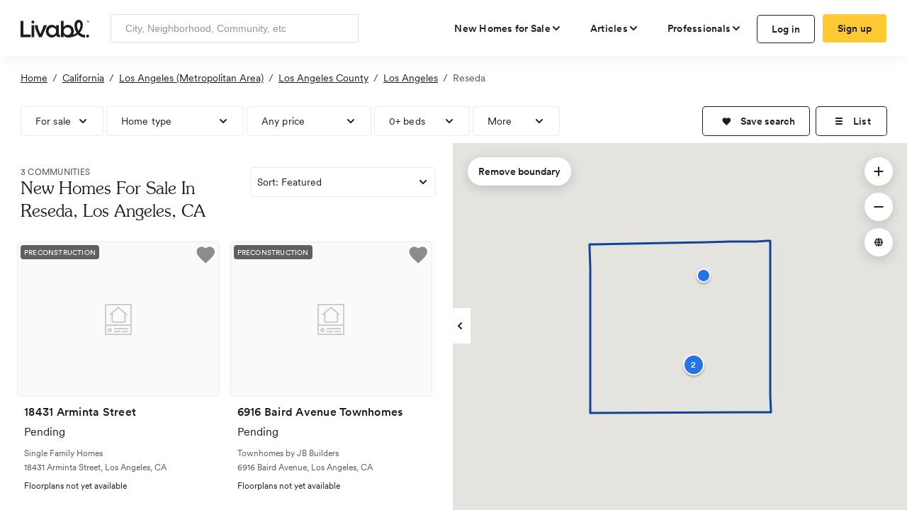

--- FILE ---
content_type: text/css
request_url: https://d1hsh3wswahchu.cloudfront.net/bundles/css/map_51.0.0.css?r=F0A8C57A33F49A726AC9BA5116AFBBE2A01713E8
body_size: 38458
content:
.h1{font-family:Arial,Helvetica,sans-serif;font-weight:bold;font-size:24px;-webkit-font-smoothing:antialiased}.h1s{font-family:Arial,Helvetica,sans-serif;font-weight:normal;font-size:20px;-webkit-font-smoothing:antialiased}.h2{font-family:Arial,Helvetica,sans-serif;font-weight:bold;font-size:24px;-webkit-font-smoothing:antialiased}.h2s{font-family:Arial,Helvetica,sans-serif;font-weight:normal;font-size:16px;-webkit-font-smoothing:antialiased}.h3{font-family:Arial,Helvetica,sans-serif;font-weight:bold;font-size:18px;-webkit-font-smoothing:antialiased}.h3s{font-family:Arial,Helvetica,sans-serif;font-weight:normal;font-size:14px;-webkit-font-smoothing:antialiased}.h4{font-family:Arial,Helvetica,sans-serif;font-weight:bold;font-size:16px;-webkit-font-smoothing:antialiased}.h5{font-family:Arial,Helvetica,sans-serif;font-weight:normal;font-size:16px;-webkit-font-smoothing:antialiased}.h4s,.h5s{font-family:Arial,Helvetica,sans-serif;font-weight:normal;font-size:13px;-webkit-font-smoothing:antialiased}.h6{font-family:Arial,Helvetica,sans-serif;font-weight:bold;font-size:14px;-webkit-font-smoothing:antialiased}.h6s{font-family:Arial,Helvetica,sans-serif;font-weight:normal;font-size:12px;-webkit-font-smoothing:antialiased}.h6nav{font-family:'CircularXX',Arial,Helvetica,sans-serif;font-weight:500;font-size:14px;line-height:24px;letter-spacing:.25px;-webkit-font-smoothing:antialiased}.body-text{font-weight:normal;font-size:14px;line-height:1.428em;-webkit-font-smoothing:antialiased}.body-text .link,.body-text a{color:#1351af;cursor:pointer}.body-text .link:hover,.body-text a:hover{cursor:pointer;text-decoration:underline}.transition-ease-in-out-all{transition:all .3s ease-in-out;-webkit-transition:all .3s ease-in-out;-moz-transition:all .3s ease-in-out;-o-transition:all .3s ease-in-out}.body-small-text{font-family:Arial,Helvetica,sans-serif;font-weight:normal;font-size:12px;letter-spacing:.25px;-webkit-font-smoothing:antialiased}.bbh-placeholder{color:#92969a;font-size:14px;font-family:Arial,Helvetica,sans-serif}.dropdown-menu-bold{border:1px solid #dfe2e5;-webkit-box-shadow:0 1px 3px rgba(0,0,0,.1);-moz-box-shadow:0 1px 3px rgba(0,0,0,.1);box-shadow:0 1px 3px rgba(0,0,0,.1);behavior:url("https://www.livabl.com/Scripts/ScriptsLib/PIE.htc")}.dropdown-menu-bold>li>div{font-family:'CircularXX',Arial,Helvetica,sans-serif;font-weight:500;font-size:14px;line-height:24px;letter-spacing:.25px;-webkit-font-smoothing:antialiased;color:#3c4044;padding:8px 20px;line-height:20px}.dropdown-menu-bold>li>div:hover{cursor:pointer;color:#1e2226;background-color:#f9f9fa}.dropdown-menu-bold>li>a{font-family:'CircularXX',Arial,Helvetica,sans-serif;font-weight:500;font-size:14px;line-height:24px;letter-spacing:.25px;-webkit-font-smoothing:antialiased;color:#1351af;padding:8px 20px}.dropdown-menu-bold>li>a:hover{color:#104595;background-color:#f7f7f7}.dropdown-menu-bold>li.highlight>div,.dropdown-menu-bold>li.highlight>a{cursor:pointer;color:#4b5055;background-color:#f9f9fa}.dropdown-menu-default{border:1px solid #dfe2e5;-webkit-box-shadow:0 1px 3px rgba(0,0,0,.1);-moz-box-shadow:0 1px 3px rgba(0,0,0,.1);box-shadow:0 1px 3px rgba(0,0,0,.1);behavior:url("https://www.livabl.com/Scripts/ScriptsLib/PIE.htc");padding:10px 0}.dropdown-menu-default>li>div{height:34px;line-height:34px;color:#3c4044;padding:0 15px}.dropdown-menu-default>li>div:hover{cursor:pointer;color:#f9f9fa;background-color:#f9f9fa}.dropdown-menu-default>li>a{display:block;height:34px;line-height:34px;color:#1351af;padding:0 15px}.dropdown-menu-default>li>a:hover{cursor:pointer;color:#104595;background-color:#f9f9fa}.dropdown-menu-default>li>a:focus{text-decoration:none}.dropdown-menu-default>li.highlight>div,.dropdown-menu-default>li.highlight>a{cursor:pointer;color:#4b5055;background-color:#f9f9fa}.dropdown-menu-edit{border:1px solid #dfe2e5;-webkit-box-shadow:0 1px 3px rgba(0,0,0,.1);-moz-box-shadow:0 1px 3px rgba(0,0,0,.1);box-shadow:0 1px 3px rgba(0,0,0,.1);behavior:url("https://www.livabl.com/Scripts/ScriptsLib/PIE.htc");padding:10px 0}.dropdown-menu-edit>option{height:34px;font-weight:normal;font-size:14px;line-height:1.428em;-webkit-font-smoothing:antialiased;line-height:34px;color:#73787d;padding:0 15px}.dropdown-menu-edit>option .link,.dropdown-menu-edit>option a{color:#1351af;cursor:pointer}.dropdown-menu-edit>option .link:hover,.dropdown-menu-edit>option a:hover{cursor:pointer;text-decoration:underline}.dropdown-menu-edit>option:hover{cursor:pointer;color:#4b5055;background-color:#f9f9fa}.dropdown-menu-small{border:1px solid #dfe2e5;-webkit-box-shadow:0 1px 3px rgba(0,0,0,.1);-moz-box-shadow:0 1px 3px rgba(0,0,0,.1);box-shadow:0 1px 3px rgba(0,0,0,.1);behavior:url("https://www.livabl.com/Scripts/ScriptsLib/PIE.htc");padding:10px 0}.dropdown-menu-small>li>div{height:28px;font-family:Arial,Helvetica,sans-serif;font-weight:normal;font-size:12px;letter-spacing:.25px;-webkit-font-smoothing:antialiased;line-height:28px;color:#73787d;padding:0 15px}.dropdown-menu-small>li>div:hover{cursor:pointer;color:#4b5055;background-color:#f9f9fa}.dropdown-menu-small>li>a{display:block;height:28px;font-family:Arial,Helvetica,sans-serif;font-weight:normal;font-size:12px;letter-spacing:.25px;-webkit-font-smoothing:antialiased;line-height:28px;color:#1351af;padding:0 15px}.dropdown-menu-small>li>a:hover{cursor:pointer;color:#104595;background-color:#f9f9fa}.dropdown-menu-small>li>a:focus{text-decoration:none}.dropdown-menu-small>li.highlight>div,.dropdown-menu-small>li.highlight>a{cursor:pointer;color:#4b5055;background-color:#f9f9fa}select:not(.ignore-bootstrap-select){display:none}.bbh-btn-size-default{height:36px;line-height:34px;-webkit-border-radius:3px;-moz-border-radius:3px;border-radius:3px;behavior:url("https://www.livabl.com/Scripts/ScriptsLib/PIE.htc");padding:0 12px;font-family:Arial,Helvetica,sans-serif;font-weight:bold;font-size:14px;-webkit-font-smoothing:antialiased}.bbh-btn-size-lg{height:44px;line-height:42px;-webkit-border-radius:4px;-moz-border-radius:4px;border-radius:4px;behavior:url("https://www.livabl.com/Scripts/ScriptsLib/PIE.htc");padding:0 16px;font-family:Arial,Helvetica,sans-serif;font-weight:bold;font-size:16px;-webkit-font-smoothing:antialiased}.bbh-btn-size-sm{height:34px;line-height:32px;-webkit-border-radius:3px;-moz-border-radius:3px;border-radius:3px;behavior:url("https://www.livabl.com/Scripts/ScriptsLib/PIE.htc");padding:0 12px;font-family:Arial,Helvetica,sans-serif;font-size:13px;font-weight:bold;-webkit-font-smoothing:antialiased}.bbh-btn-size-xs{height:28px;line-height:26px;-webkit-border-radius:2px;-moz-border-radius:2px;border-radius:2px;behavior:url("https://www.livabl.com/Scripts/ScriptsLib/PIE.htc");padding:0 10px;font-family:Arial,Helvetica,sans-serif;font-size:13px;font-weight:normal;-webkit-font-smoothing:antialiased}.form-group .form-control{border:1px solid #dfe2e5;-webkit-border-radius:3px;-moz-border-radius:3px;border-radius:3px;padding:10px 12px;-webkit-appearance:none;-webkit-box-shadow:0 0 0 rgba(0,0,0,0);-moz-box-shadow:0 0 0 rgba(0,0,0,0);box-shadow:0 0 0 rgba(0,0,0,0);behavior:url("https://www.livabl.com/Scripts/ScriptsLib/PIE.htc");color:#1e1d21;height:36px;width:100;background-color:#fff;margin-bottom:0;font-family:'CircularXX',Arial,Helvetica,sans-serif;font-weight:normal;font-size:14px;line-height:1.428em;-webkit-font-smoothing:antialiased;font-family:'CircularXX',Arial,Helvetica,sans-serif !important}.form-group .form-control .link,.form-group .form-control a{color:#1351af;cursor:pointer}.form-group .form-control .link:hover,.form-group .form-control a:hover{cursor:pointer;text-decoration:underline}.form-group .form-control .link,.form-group .form-control a{color:#1351af;cursor:pointer}.form-group .form-control .link:hover,.form-group .form-control a:hover{cursor:pointer;text-decoration:underline}.form-group .form-control:focus{border-color:#ebebeb;font-size:1em}.form-group .form-control::-ms-clear{display:none}.form-group .form-control[disabled]{background-color:#dfe2e5;border:1px solid #dfe2e5;color:#4b5055}.form-group.has-success .form-control{border:1px solid #81b300;-webkit-box-shadow:none;-moz-box-shadow:none;box-shadow:none;behavior:url("https://www.livabl.com/Scripts/ScriptsLib/PIE.htc")}.form-group.has-success .form-control.bootstrap-select{padding-right:32px !important}.form-group.has-success .glyphicon-ok{display:block}.form-group.has-error .form-control{border:1px solid #e75300;-webkit-box-shadow:none;-moz-box-shadow:none;box-shadow:none;behavior:url("https://www.livabl.com/Scripts/ScriptsLib/PIE.htc")}.form-group.has-error .form-control.bootstrap-select{padding-right:32px !important}.form-group.has-error .glyphicon-remove{display:block}.form-group .form-control-feedback{top:0}.form-group.has-feedback .form-control{padding-right:32px}.form-group.has-feedback .form-control.bootstrap-select{padding-right:0}.form-group .glyphicon-ok{display:none;color:#81b300}.form-group .glyphicon-remove{display:none;color:#e75300}.form-group .field-validation-valid{display:none}.form-group .field-validation-error{display:block;margin:10px 0 12px 12px;color:#e75300;font-weight:normal;font-size:14px;line-height:1.428em;-webkit-font-smoothing:antialiased}.form-group .field-validation-error .link,.form-group .field-validation-error a{color:#1351af;cursor:pointer}.form-group .field-validation-error .link:hover,.form-group .field-validation-error a:hover{cursor:pointer;text-decoration:underline}.form-group .bcrm-funnel-signup-validation{margin-top:20px}.clearBoth{clear:both}.modal-backdrop{background-color:#1e1d21;opacity:0}.modal-backdrop.in{opacity:0}.modal{background-color:rgba(30,29,33,.5) !important}.modal .modal-dialog .modal-content{border-radius:4px;border:none;-webkit-box-shadow:0 4px 17px rgba(0,0,0,.05);-moz-box-shadow:0 4px 17px rgba(0,0,0,.05);box-shadow:0 4px 17px rgba(0,0,0,.05);behavior:url("https://www.livabl.com/Scripts/ScriptsLib/PIE.htc")}@media screen and (min-width:370px){.modal .modal-dialog .modal-content .modal-body,.modal .modal-dialog .modal-content .modal-header,.modal .modal-dialog .modal-content .modal-footer{padding:25px}}@media screen and (max-width:369px){.modal .modal-dialog .modal-content .modal-body,.modal .modal-dialog .modal-content .modal-header,.modal .modal-dialog .modal-content .modal-footer{padding:20px}}.modal .modal-dialog .modal-content .modal-header{border-bottom:1px solid #f0f0f2}.modal .modal-dialog .modal-content .modal-footer,.modal .modal-dialog .modal-content hr{border-top:1px solid #f0f0f2}.modal .modal-dialog .modal-content .no-border{border:0}.modal .modal-dialog .modal-content .close{outline:none;height:18px}.modal .modal-dialog .modal-content .close span{top:0;font-size:18px;margin-top:-10px;margin-right:-11px;padding:10px}.bbh-checkbox{display:block;position:relative}.bbh-checkbox input[type="checkbox"]{display:none !important}.bbh-checkbox .checkbox-image{position:absolute;top:0;left:0;margin-bottom:0;width:19px;height:19px;overflow:hidden;-webkit-touch-callout:none;-webkit-user-select:none;-khtml-user-select:none;-moz-user-select:none;-ms-user-select:none;user-select:none}.bbh-checkbox .checkbox-image img{position:absolute;cursor:pointer;top:0;width:20px}.bbh-checkbox .checkbox-image img:hover{top:-19px}.bbh-checkbox .checkbox-image:hover{height:18px}.bbh-checkbox input[type="checkbox"]:checked+.checkbox-image{height:18px}.bbh-checkbox input[type="checkbox"]:checked+.checkbox-image img{top:-75px}.bbh-checkbox input[type="checkbox"]:disabled+.checkbox-image{height:18px}.bbh-checkbox input[type="checkbox"]:disabled+.checkbox-image img{top:-57px}.bbh-checkbox input[type="checkbox"]:disabled:checked+.checkbox-image img{top:-114px}.bbh-checkbox input[ischecked="checked"]+.checkbox-image{height:18px}.bbh-checkbox input[ischecked="checked"]+.checkbox-image img{top:-75px}.bbh-checkbox input[ischecked="notchecked"]+.checkbox-image{height:18px}.bbh-checkbox input[ischecked="notchecked"]+.checkbox-image img{top:-19px}.bbh-checkbox input[disabled="disabled"]+.checkbox-image{height:18px}.bbh-checkbox input[disabled="disabled"]+.checkbox-image img{top:-57px}.bbh-checkbox input[ischecked="notchecked"][disabled="disabled"]+.checkbox-image{height:18px}.bbh-checkbox input[ischecked="notchecked"][disabled="disabled"]+.checkbox-image img{top:-57px}.bbh-checkbox input[ischecked="checked"][disabled="disabled"]+.checkbox-image img{top:-114px}.bbh-checkbox .checkbox-label{margin-bottom:0;margin-left:24px;font-family:'CircularXX',Arial,Helvetica,sans-serif;-webkit-touch-callout:none;-webkit-user-select:none;-khtml-user-select:none;-moz-user-select:none;-ms-user-select:none;user-select:none}.bbh-checkbox .checkbox-label span{font-family:'CircularXX',Arial,Helvetica,sans-serif !important;display:block;cursor:pointer;font-weight:normal;font-size:14px;line-height:1.428em;-webkit-font-smoothing:antialiased;line-height:22px;color:#73787d;-webkit-touch-callout:none;-webkit-user-select:none;-khtml-user-select:none;-moz-user-select:none;-ms-user-select:none;user-select:none}.bbh-checkbox .checkbox-label span .link,.bbh-checkbox .checkbox-label span a{color:#1351af;cursor:pointer}.bbh-checkbox .checkbox-label span .link:hover,.bbh-checkbox .checkbox-label span a:hover{cursor:pointer;text-decoration:underline}.has-error .bbh-checkbox input[type="checkbox"]+.checkbox-image span{background-position:0 -40px}.has-error .bbh-checkbox input[type="checkbox"]+.checkbox-image span:hover{background-position:0 -40px}.group-btn{width:auto;text-align:center;background-image:none;outline:none;color:#73787d;background-color:#fff;border:1px solid #dfe2e5;border-radius:3px;-webkit-font-smoothing:antialiased}.group-btn:hover,.group-btn :focus{background-color:#fff;border:1px solid #c4c8cc}.group-btn:active{-webkit-box-shadow:0 0 0 rgba(0,0,0,0);-moz-box-shadow:0 0 0 rgba(0,0,0,0);box-shadow:0 0 0 rgba(0,0,0,0);behavior:url("https://www.livabl.com/Scripts/ScriptsLib/PIE.htc")}.btn-group>button.btn{width:auto;text-align:center;background-image:none;outline:none;color:#73787d;background-color:#fff;border:1px solid #dfe2e5;border-radius:3px;-webkit-font-smoothing:antialiased}.btn-group>button.btn:hover,.btn-group>button.btn :focus{background-color:#fff;border:1px solid #c4c8cc}.btn-group>button.btn:active{-webkit-box-shadow:0 0 0 rgba(0,0,0,0);-moz-box-shadow:0 0 0 rgba(0,0,0,0);box-shadow:0 0 0 rgba(0,0,0,0);behavior:url("https://www.livabl.com/Scripts/ScriptsLib/PIE.htc")}.btn-group>button.btn.success{width:10;text-align:center;background-image:none;outline:none;color:#fff;background-color:#73787d;border:1px solid #696e73}.btn-group>button.btn.success:hover,.btn-group>button.btn.success :focus{background-color:#696e73;border:1px solid #696e73}.btn-group>button.btn.success:active{-webkit-box-shadow:0 0 0 rgba(0,0,0,0);-moz-box-shadow:0 0 0 rgba(0,0,0,0);box-shadow:0 0 0 rgba(0,0,0,0);behavior:url("https://www.livabl.com/Scripts/ScriptsLib/PIE.htc")}input[type=text]::-webkit-input-placeholder{color:#92969a;font-size:14px;font-family:Arial,Helvetica,sans-serif}input[type=text]::-moz-placeholder{color:#92969a;font-size:14px;font-family:Arial,Helvetica,sans-serif}input[type=text]:-moz-placeholder{color:#92969a;font-size:14px;font-family:Arial,Helvetica,sans-serif}input[type=text]:-ms-input-placeholder{color:#92969a !important;font-size:14px !important;font-family:Arial,Helvetica,sans-serif !important}textarea::-webkit-input-placeholder{color:#92969a !important;font-size:14px !important;font-family:Arial,Helvetica,sans-serif !important}textarea::-moz-placeholder{color:#92969a !important;font-size:14px !important;font-family:Arial,Helvetica,sans-serif !important}textarea:-moz-placeholder{color:#92969a !important;font-size:14px !important;font-family:Arial,Helvetica,sans-serif !important}textarea:-ms-input-placeholder{color:#92969a !important;font-size:14px !important;font-family:Arial,Helvetica,sans-serif !important}.auto-complete-item>div{display:inline-block}@media screen and (max-width:767px){.auto-complete-item>div{display:block}}.auto-complete-item .label-container{width:20%;text-align:center}@media screen and (max-width:767px){.auto-complete-item .label-container{text-align:left}}.auto-complete-item .input-container{width:80%;position:relative}.auto-complete-item .input-container .auto-list{position:absolute;width:100%;background-color:#fff;z-index:1;border:2px solid #dfe2e5;-webkit-border-radius:0 0 5px 5px;-moz-border-radius:0 0 5px 5px;border-radius:0 0 5px 5px;behavior:url("https://www.livabl.com/Scripts/ScriptsLib/PIE.htc")}.auto-complete-item .input-container .auto-list>li{height:44px;padding:6px;cursor:pointer;overflow:hidden;-o-text-overflow:ellipsis;-ms-text-overflow:ellipsis;text-overflow:ellipsis;white-space:nowrap}.auto-complete-item .input-container .auto-list>li:last-child{-webkit-border-radius:0 0 5px 5px;-moz-border-radius:0 0 5px 5px;border-radius:0 0 5px 5px;behavior:url("https://www.livabl.com/Scripts/ScriptsLib/PIE.htc")}.auto-complete-item .input-container .auto-list>li.highlight{background-color:#2585c5}.auto-complete-item .input-container .auto-list>li.highlight div{color:#fff !important}.auto-complete-item .input-container .auto-list>li>div{display:inline-block}.auto-complete-item .input-container .auto-list>li .auto-item-img{width:44px;text-align:center;vertical-align:top}.auto-complete-item .input-container .auto-list>li .auto-item-img img{width:32px;height:32px;vertical-align:initial}.auto-complete-item .input-container .auto-list>li .auto-item-img .glyphicon{font-size:16px;color:#73787d;padding:8px 0}.auto-complete-item .input-container .auto-list>li.no-results{font-size:14px;text-align:center;line-height:31px}.auto-complete-item .input-container .auto-list>li .create-as-new-autocomp-text{line-height:18px;max-height:18px;font-size:14px;color:#4b5055;font-weight:bold}.auto-complete-item .input-container .auto-list>li .text-lines{overflow:hidden;-o-text-overflow:ellipsis;-ms-text-overflow:ellipsis;text-overflow:ellipsis;white-space:nowrap}.auto-complete-item .input-container .auto-list>li .text-lines .item-title{line-height:18px;max-height:18px;font-size:14px;color:#4b5055}.auto-complete-item .input-container .auto-list>li .text-lines .item-sub{font-size:12px;line-height:14px;max-height:14px;overflow:hidden;color:#92969a}@media screen and (max-width:767px){.auto-complete-item>div{display:block;padding-bottom:10px}.auto-complete-item .label-container{text-align:left;width:100%}.auto-complete-item .input-container{width:100%}}.development-container .developer-filtered div.bootstrap-select{width:100%}.development-container .developer-filtered div.bootstrap-select>button{width:100%;padding-top:7px;padding-bottom:7px}.development-container .developer-filtered img{width:32px;height:32px}.notransition{-webkit-transition:none !important;-moz-transition:none !important;-o-transition:none !important;-ms-transition:none !important;transition:none !important}.nodisplay{display:none}.display-flex{display:flex}#livablRebrandModal.modal .modal-dialog .modal-content .modal-header{border:none;padding:30px}@media screen and (max-width:767px){#livablRebrandModal.modal .modal-dialog .modal-content .modal-header{padding:30px 16px}}#livablRebrandModal.modal .modal-dialog .modal-content .modal-body{padding:0}#livablRebrandModal.modal .modal-dialog .modal-content .modal-footer{padding:20px 30px}@media screen and (max-width:767px){#livablRebrandModal.modal .modal-dialog .modal-content .modal-footer{padding:20px 26px}}#livablRebrandModal{text-align:center}#livablRebrandModal .modal-dialog{width:450px;height:auto;top:50%;background:#fff;box-shadow:0 4px 17px rgba(0,0,0,.05);border-radius:4px;margin:0 auto;transform:translateY(-50%)}@media screen and (max-width:767px){#livablRebrandModal .modal-dialog{width:342px}}#livablRebrandModal .modal-header{padding:30px}#livablRebrandModal .modal-header p{font-family:'CircularXX',Arial,Helvetica,sans-serif;font-style:normal;font-weight:450;font-size:12px;line-height:16px;text-transform:uppercase;color:#595959;margin-bottom:10px;border:none}#livablRebrandModal .modal-content{display:flex;flex-direction:column;width:450px;height:auto;background:#fff;box-shadow:0 4px 17px rgba(0,0,0,.05);border-radius:4px;border:none}@media screen and (max-width:767px){#livablRebrandModal .modal-content{width:342px}}#livablRebrandModal .modal-title{font-family:'ITC Souvenir Std',Arial,Helvetica,sans-serif;font-style:normal;font-weight:300;font-size:24px;line-height:32px;color:#1e1d21}#livablRebrandModal .modal-body{flex:1;display:flex;flex-direction:column}#livablRebrandModal .modal-body .body-text-container{padding:36.5px 30px}@media screen and (max-width:767px){#livablRebrandModal .modal-body .body-text-container{padding:30px 16px 40px 16px}}#livablRebrandModal .modal-body .body-text-container p{font-family:'CircularXX',Arial,Helvetica,sans-serif;font-style:normal;font-weight:400;font-size:16px;line-height:24px;text-align:center;color:#595959;margin:0}#livablRebrandModal .modal-body .img-container>img{width:100%;max-height:250px}#livablRebrandModal .modal-footer{display:flex;flex-direction:column;align-items:center;padding:20px 30px;height:80px}#livablRebrandModal .modal-footer .livable-btn{background:#ffc933;border-radius:4px;width:100%;height:40px;display:flex;flex-direction:row;justify-content:center;align-items:center;padding:8px 20px;font-family:'CircularXX',Arial,Helvetica,sans-serif;font-style:normal;font-weight:500;font-size:14px;line-height:24px;color:#1e1d21;border:none;transition:all .3s ease-in-out;-webkit-transition:all .3s ease-in-out;-moz-transition:all .3s ease-in-out;-o-transition:all .3s ease-in-out}#livablRebrandModal .modal-footer .livable-btn:hover{background:#f2bf30}html{position:relative;overflow:hidden;height:100%;font-family:'Roboto',Helvetica,Arial,sans-serif;-webkit-font-smoothing:antialiased}body{position:relative;display:flex;padding:0;margin:0;flex-direction:column;justify-content:flex-start;align-items:stretch;overflow-x:hidden;overflow-y:auto;height:100%}select::-ms-expand{display:none}.siteplan-marker{cursor:pointer}.siteplan-img.active{filter:drop-shadow(0 0 10px rgba(0,0,0,.6))}.siteplan-svg{pointer-events:none}.siteplan-svg clipPath{display:inline !important}.siteplan-svg path{pointer-events:auto;cursor:pointer}.siteplan-svg #siteplan_graphic{cursor:pointer}.siteplan-svg.active{filter:drop-shadow(0 0 10px rgba(0,0,0,.6))}.elip{white-space:nowrap;overflow:hidden;text-overflow:ellipsis}@media screen and (min-width:1080px){.moreScrollableArea-overflow{max-height:calc(100vh - 300px);overflow:auto;overflow-x:hidden}.moreScrollableArea-overflow::-webkit-scrollbar{width:3px;background-color:rgba(146,147,149,.12)}.moreScrollableArea-overflow::-webkit-scrollbar-thumb{background-color:rgba(146,147,149,.3);border-radius:10px}}@media screen and (min-width:1080px){.overflow-dropdown{max-height:calc(100vh - 220px);overflow:scroll;overflow-x:hidden}.overflow-dropdown::-webkit-scrollbar{width:3px;background-color:rgba(146,147,149,.12)}.overflow-dropdown::-webkit-scrollbar-thumb{background-color:rgba(146,147,149,.3);border-radius:10px}}.overflow-ul-dropdown{height:16vh;overflow-x:auto}.overflow-ul-dropdown::-webkit-scrollbar{width:3px;background-color:rgba(146,147,149,.12)}.overflow-ul-dropdown::-webkit-scrollbar-thumb{background-color:rgba(146,147,149,.3);border-radius:10px}.mobile-display{display:block}@media screen and (min-width:768px){.mobile-display{display:none}}.non-mobile-display{display:block}@media screen and (max-width:767px){.non-mobile-display{display:none}}.livabl-footer-container{padding:30px;background:#1e1d21}@media(max-width:1199px){.livabl-footer-container{padding:30px 28px}}@media(max-width:767px){.livabl-footer-container{padding:30px 23px 20px 23px}}.livabl-footer-container .footer-title-container{display:flex;justify-content:space-between;margin-bottom:20px}@media(min-width:768px) and (max-width:992px){.livabl-footer-container .footer-title-container{margin-bottom:20px}}@media(max-width:767px){.livabl-footer-container .footer-title-container{margin-bottom:30px}}.livabl-footer-container .footer-title-container .footer-title{color:#fff;font-family:"ITC Souvenir Std";font-size:28px;font-style:normal;font-weight:300;line-height:34px;text-wrap:nowrap}.livabl-footer-container .footer-title-container .footer-title .title-trademark{font-size:8px;vertical-align:super;line-height:18px}.livabl-footer-container .footer-title-container button{width:32px;height:32px;border-radius:50%;background-color:#fff;border:none;cursor:pointer;color:#fff;display:flex;align-items:center;justify-content:center}.livabl-footer-container .footer-title-container button i{font-size:12px}.livabl-footer-container a{color:#fff;font-family:CircularXX;font-size:16px;font-style:normal;font-weight:400;line-height:24px;text-decoration:none;text-wrap:nowrap}.livabl-footer-container .content-container-canada{display:grid;grid-template-rows:repeat(7,auto);grid-template-columns:2fr 2fr 2fr 3fr .001fr 1fr 5fr;gap:0 20px}@media(max-width:1199px){.livabl-footer-container .content-container-canada{grid-template-rows:repeat(2,auto);grid-template-columns:2fr 2fr 2fr 1fr;gap:10px 20px}}@media(max-width:767px){.livabl-footer-container .content-container-canada{grid-template-rows:repeat(3,auto);grid-template-columns:1fr 1fr;gap:10px 20px}}.livabl-footer-container .content-container-canada div:last-child{justify-self:end}@media(max-width:1199px){.livabl-footer-container .content-container-canada div:last-child{display:none}}.livabl-footer-container .content-container-us{display:grid;grid-template-rows:repeat(6,auto);grid-template-columns:2fr 2fr 2fr 2fr 3fr 0;gap:0 20px}@media(max-width:1199px){.livabl-footer-container .content-container-us{grid-template-rows:auto;grid-template-columns:2fr 2fr 2fr 2fr 1fr}}@media(max-width:767px){.livabl-footer-container .content-container-us{grid-template-rows:repeat(3,auto);grid-template-columns:1fr 1fr;gap:10px 20px}}.livabl-footer-container .content-container-us div:last-child{justify-self:end}@media(max-width:1199px){.livabl-footer-container .content-container-us div:last-child{display:none}}.livabl-footer-container .social-icons{display:flex;justify-content:end;align-items:flex-start;gap:54px;margin-top:8px}@media(max-width:1199px){.livabl-footer-container .social-icons{gap:20px}}.livabl-footer-container .social-icons-sm-md{display:none}@media(max-width:1199px){.livabl-footer-container .social-icons-sm-md{border-bottom:1px solid rgba(255,255,255,.1);display:block;margin-bottom:8px}}.livabl-footer-container .mobile-display{display:block}@media screen and (min-width:768px){.livabl-footer-container .mobile-display{display:none}}.livabl-footer-container .non-mobile-display{display:block}@media screen and (max-width:767px){.livabl-footer-container .non-mobile-display{display:none}}.livabl-footer-container .partner-site-container{margin-top:20px}.livabl-footer-container .partner-site-container .partner-site-title{color:#fff;font-family:"ITC Souvenir Std";font-size:20px;font-style:normal;font-weight:300;line-height:28px}.livabl-footer-container .partner-site-container .partner-site{display:flex;justify-content:space-between}@media screen and (max-width:992px){.livabl-footer-container .partner-site-container .partner-site{display:block}}.livabl-footer-container .partner-site-container .partner-site .partner-site-links{display:flex;gap:29px}@media screen and (min-width:768px) and (max-width:1199px){.livabl-footer-container .partner-site-container .partner-site .partner-site-links{gap:42px}}@media(max-width:766px){.livabl-footer-container .partner-site-container .partner-site .partner-site-links{display:grid;grid-template-columns:1fr 1fr}}.livabl-footer-container .partner-site-container .copywrite{color:#929395;font-family:CircularXX;font-size:14px;font-style:normal;font-weight:400;padding-top:5px;text-align:end;line-height:18px}@media(max-width:1199px){.livabl-footer-container .partner-site-container .copywrite{text-align:start;padding-top:20px}}.livabl-footer-container-with-map{padding:30px 28px;background:#1e1d21}.livabl-footer-container-with-map .footer-title-container{display:flex;justify-content:space-between;margin-bottom:20px}.livabl-footer-container-with-map .footer-title-container .footer-title{color:#fff;font-family:"ITC Souvenir Std";font-size:28px;font-style:normal;font-weight:300;line-height:34px;text-wrap:nowrap}.livabl-footer-container-with-map .footer-title-container .footer-title .title-trademark{font-size:8px;vertical-align:super;line-height:18px}.livabl-footer-container-with-map .footer-title-container button{width:32px;height:32px;border-radius:50%;background-color:#fff;border:none;cursor:pointer;color:#fff;display:flex;align-items:center;justify-content:center}.livabl-footer-container-with-map .footer-title-container button i{font-size:12px}.livabl-footer-container-with-map a{color:#fff;font-family:CircularXX;font-size:16px;font-style:normal;font-weight:400;line-height:24px;text-decoration:none;text-wrap:nowrap}.livabl-footer-container-with-map .content-container-canada{display:grid;grid-template-rows:repeat(2,auto);grid-template-columns:2fr 2fr 2fr 1fr;gap:10px 20px}.livabl-footer-container-with-map .content-container-canada div:last-child{justify-self:end;display:none}.livabl-footer-container-with-map .content-container-us{display:grid;grid-template-rows:auto;grid-template-columns:2fr 2fr 2fr 2fr 1fr;gap:0 20px}.livabl-footer-container-with-map .content-container-us div:last-child{justify-self:end;display:none}.livabl-footer-container-with-map .social-icons{display:flex;justify-content:end;align-items:flex-start;gap:20px;margin-top:8px}.livabl-footer-container-with-map .social-icons-sm-md{border-bottom:1px solid rgba(255,255,255,.1);display:block;margin-bottom:8px}.livabl-footer-container-with-map .partner-site-container{margin-top:20px}.livabl-footer-container-with-map .partner-site-container .partner-site-title{color:#fff !important;font-family:"ITC Souvenir Std  !important";font-size:20px !important;font-style:normal !important;font-weight:300 !important;line-height:28px !important}.livabl-footer-container-with-map .partner-site-container .partner-site-links{display:flex;gap:42px}.livabl-footer-container-with-map .partner-site-container .copywrite{color:#929395;font-family:CircularXX;font-size:14px;font-style:normal;font-weight:400;text-align:start;padding-top:20px;line-height:18px}.livabl-footer-arrow{position:fixed;z-index:1000;bottom:65px;right:20px;background-color:#fff;padding:15px;border-radius:50%;line-height:0;cursor:pointer;display:flex;align-items:center;opacity:1;transition:opacity 1s;transition:box-shadow .5s ease-in;-webkit-transition:box-shadow .5s ease-in}.card{text-decoration:none !important;cursor:pointer;padding:10px;background-color:#fff;width:100%;border:none;border-radius:3px;overflow:hidden;display:flex;flex-direction:column}@media screen and (min-width:768px){.card{padding:13px}}@media screen and (min-width:992px){.card{padding:5px 10px 20px 5px}}.card:hover .image{transform:scale(1.1)}.card:hover .map-card-image-container::after{opacity:1}.card:hover .card-shadow{box-shadow:0 4px 16px rgba(0,0,0,.16)}.card .card-shadow{box-shadow:0 4px 16px rgba(0,0,0,.1)}.card .map-card-image-container{height:219px;border-radius:4px;overflow:hidden;position:relative}.card .no-img-icon{display:flex;justify-content:center;height:100%;align-items:center;background:#fafafa;border-radius:4px;border:1px solid #ebebeb}.card .no-img-icon svg path{stroke:#ccc}.card .image{height:219px;border-radius:4px;width:100%;transition:ease all .5s;-webkit-transition:ease all .5s}@media screen and (min-width:992px){.card .image{width:325px}}@media screen and (min-width:768px){.card .image{width:100%}}.card .logo-image{object-fit:contain !important}.card .primary-image{object-fit:cover !important}.card .map-card-image-container::after{content:'';position:absolute;width:100%;height:100%;top:0;left:0;background:rgba(30,29,33,.3);opacity:0;transition:ease all .5s;-webkit-transition:ease all .5s;border-radius:4px;height:219px}.card .details{flex:1;-ms-flex:none;display:block;flex-direction:column;padding:10px 10px 6px 10px;line-height:22px;color:#3c4044;border-radius:4px}.card .details .name{white-space:nowrap;overflow:hidden;text-overflow:ellipsis;margin-bottom:4px;letter-spacing:.25px;font-family:'CircularXX',Arial,Helvetica,sans-serif;font-style:normal;font-weight:500;font-size:16px;line-height:24px;color:#1e1d21}.card .details .summaryline{white-space:nowrap;overflow:hidden;text-overflow:ellipsis;font-family:'CircularXX',Arial,Helvetica,sans-serif;font-style:normal;font-weight:400;font-size:12px;line-height:16px;color:#1e1d21;display:flex;align-items:center;margin-bottom:6px}.card .details .summaryline svg{margin-right:7px}.card .details .summaryline span{color:#ebebeb}.card .details .summaryline .summary-div{border-right:1px solid #ebebeb;height:20px}.card .details .price{white-space:nowrap;overflow:hidden;text-overflow:ellipsis;margin-bottom:10px;font-family:'CircularXX',Arial,Helvetica,sans-serif;font-style:normal;font-weight:400;font-size:16px;line-height:24px;color:#1e1d21}.card .details .build{white-space:nowrap;overflow:hidden;text-overflow:ellipsis;font-family:'CircularXX',Arial,Helvetica,sans-serif;font-style:normal;font-weight:400;font-size:12px;line-height:16px;color:#595959;margin-bottom:4px}.card .details .build b{font-weight:400}.card .details .dbaname{display:flex;flex-direction:row;align-items:flex-start;width:auto;height:16px;font-family:'CircularXX',Arial,Helvetica,sans-serif;font-style:normal;font-weight:500;font-size:10px;line-height:12px;letter-spacing:.04em;text-transform:uppercase;color:#1e1d21}.card .details .dbaname div{padding:2px 6px;border-radius:100px;background:#daedef}.card .details .address{white-space:nowrap;overflow:hidden;text-overflow:ellipsis;font-family:'CircularXX',Arial,Helvetica,sans-serif;font-style:normal;font-weight:400;font-size:12px;line-height:16px;color:#595959;margin-bottom:8px}@media screen and (min-width:992px){.card .details .address{margin-bottom:10px}}.card .details .spacer{height:12px}.card .details .info{font-size:15px;white-space:nowrap;overflow:hidden;text-overflow:ellipsis}.card .details .info .matches{font-size:14px;font-weight:700;color:#2585c5;margin-right:5px}.ribbon{display:block;position:absolute;top:1px;left:9px;font-size:12px;line-height:14px;color:#fff;font-weight:500;background-color:#2585c5;padding:5px 12px 5px 6px;-webkit-clip-path:polygon(0 0,100% 0,95% 100%,0 100%);clip-path:polygon(0 0,100% 0,95% 100%,0 100%);border-top-left-radius:3px}.ribbon.oj{background-color:#ff950c}.labelHolder .base{font-size:11px;line-height:13px;font-weight:500;color:#fff;letter-spacing:.4px;margin-top:6px;padding:3px 5px;border-radius:2px}.labelHolder .virtualTour .vticon{background-image:url(/SiteImages/MapNew/virtualTour.svg);width:12px;height:13px;display:inline-block;background-repeat:no-repeat;vertical-align:middle}.labelHolder .virtualTour .vttext{padding-left:2px;vertical-align:middle}.labelHolder .pre{font-size:11px;line-height:13px;font-weight:500;color:#fff;letter-spacing:.4px;margin-top:6px;padding:3px 5px;border-radius:2px;background-color:rgba(37,133,197,.9)}.labelHolder .movein{background:rgba(30,29,33,.7);border-radius:4px;padding:4px 5px}.labelHolder .quick-move-in{background:#247f38;border-radius:4px;padding:4px 5px;text-transform:uppercase;font-family:'CircularXX',Arial,Helvetica,sans-serif;font-size:10px;font-style:normal;font-weight:450;line-height:12px;letter-spacing:.2px}.heart{position:absolute;display:block;top:15px;right:15px;cursor:pointer;z-index:1}@media screen and (min-width:768px){.heart{right:18px;top:18px}}@media screen and (min-width:992px){.heart{right:15px;top:10px}}.heart.hov{right:10px}@media screen and (min-width:992px){.heart.hov{right:15px;top:15px}}@media screen and (min-width:768px){.heart.hov{right:15px;top:15px}}.heart .icon{background-image:url(/SiteImages/MapNew/save_bt.svg);width:30px;height:26px}.heart.on .icon{background-position-x:-30px}.heart.on .heart-icon>svg{fill:#e5505f;fill-opacity:1}@media screen and (min-width:1024px){.heart.hov{display:none !important}}@media screen and (max-width:1080px){#nav.hideheader{visibility:hidden !important}}#nav .reqe-container{padding:0 !important}#nav .reqe-container>.title{margin-bottom:20px !important;margin-top:20px !important;text-align:left !important}@media screen and (min-width:768px){#nav .reqe-container>.title{padding-left:20px}}@media screen and (max-width:767px){#nav .reqe-container>.title{padding-left:20px}}#nav .reqe-container>.search-autocomplete-list{position:relative;display:block;width:100%;top:0;left:0;-webkit-box-shadow:0 0 2px rgba(0,0,0,.2);-moz-box-shadow:0 0 2px rgba(0,0,0,.2);box-shadow:0 0 2px rgba(0,0,0,.2);behavior:url("https://www.livabl.com/Scripts/ScriptsLib/PIE.htc");margin-bottom:0;max-height:450px;min-height:250px;overflow-x:hidden;overflow-y:auto;padding:10px 0 5px}#nav .reqe-container>.search-autocomplete-list>.list-group-item{border:0}@media screen and (min-width:768px){#nav .reqe-container>.search-autocomplete-list>.list-group-item{padding:6px 20px}}@media screen and (max-width:767px){#nav .reqe-container>.search-autocomplete-list>.list-group-item{padding:6px 20px}}#nav .reqe-container>.search-autocomplete-list>.list-group-item>.text-wrapper{width:75%}#nav .reqe-container>.reqe-footer{margin-bottom:10px;width:100%;text-align:right;font-family:Arial,Helvetica,sans-serif;font-weight:normal;font-size:12px;letter-spacing:.25px;-webkit-font-smoothing:antialiased;color:#92969a;padding:0 20px}#nav .reqe-container .reqModalHeader{display:flex;flex-direction:column;align-items:center;padding:17px 30px}#nav .reqe-container .reqModalHeader>.modalTitle{font-family:'CircularXX',Arial,Helvetica,sans-serif;font-style:normal;font-weight:400;font-size:20px;line-height:28px;color:#1e1d21}#nav .reqe-container .reqModalHeader>.modalSubtitle{font-family:'CircularXX',Arial,Helvetica,sans-serif;font-style:normal;font-weight:400;font-size:14px;line-height:18px;color:#1e1d21}#nav .reqe-container .reqModalHeader>.modalSubtitle>p{margin:0}#nav .reqe-container>.modalFooterContainer{display:flex;align-items:center;padding:20px 30px;justify-content:center}@media only screen and (max-width:320px){.disabled-save-search-tooltip{margin-left:10%;position:static}}@media only screen and (min-width:321px) and (max-width:1080px){.disabled-save-search-tooltip{margin-left:10%;position:static}}.breadcrumbs-container .bread-names:hover{color:#1351af}@media screen and (max-width:1080px){.breadcrumbs-container{padding:21px 29px}}@media screen and (max-width:767px){.breadcrumbs-container{padding:21px 20px 0 20px}.breadcrumbs-container #breadcrumbs{min-height:39px}}@media screen and (max-width:1110px){#filters{display:none;border:none;height:100%;max-height:100%;overflow:visible !important;-webkit-overflow-scrolling:touch;position:absolute;z-index:110;width:100%;padding:0;top:0}#filters.showfilters{display:inline-block !important}}#filters .viewButtons .viewButton:hover{outline:none}#filters .viewButtons .saveSearchbtn:hover{outline:none}#filters .viewButtons .saveSearchbtn:hover .ssoverlay{display:block}@media screen and (max-width:1080px){#filters .viewButtons .saveSearchbtn{display:none}}#filters .viewButtons .saveSearchbtn .savesearch-icon{display:inline-block;background-repeat:no-repeat;vertical-align:middle;background-image:url("data:image/svg+xml,%3Csvg width='20' height='20' viewBox='0 0 20 20' fill='none' xmlns='http://www.w3.org/2000/svg'%3E%3Cpath d='M10.3242 15.947L9.47526 15.1742C6.46023 12.4402 4.46973 10.6312 4.46973 8.42404C4.46973 6.61502 5.8865 5.2041 7.68966 5.2041C8.70833 5.2041 9.68602 5.67831 10.3242 6.42182C10.9623 5.67831 11.94 5.2041 12.9586 5.2041C14.7618 5.2041 16.1786 6.61502 16.1786 8.42404C16.1786 10.6312 14.1881 12.4402 11.173 15.1742L10.3242 15.947Z' fill='%231E1D21'/%3E%3C/svg%3E%0A");width:20px;height:20px;margin-right:10px}@media screen and (min-width:1081px) and (max-width:1279px){#filters .viewButtons .saveSearchbtn .sm-hide{display:none}}#filters .viewButtons .disabledSaveSearchBtn{border:none;background-color:#ebebeb;color:#929395;cursor:default}#filters .viewButtons .disabledSaveSearchBtn:hover{outline:none}#filters .viewButtons .disabledSaveSearchBtn:hover .ssoverlay{display:block}@media screen and (max-width:1080px){#filters .viewButtons .disabledSaveSearchBtn{display:none}}#filters .viewButtons .disabledSaveSearchBtn .savesearch-icon{display:inline-block;background-repeat:no-repeat;vertical-align:middle;background-image:url("data:image/svg+xml,%3Csvg width='20' height='20' viewBox='0 0 20 20' fill='none' xmlns='http://www.w3.org/2000/svg'%3E%3Cpath d='M10.3242 15.947L9.47526 15.1742C6.46023 12.4402 4.46973 10.6312 4.46973 8.42404C4.46973 6.61502 5.8865 5.2041 7.68966 5.2041C8.70833 5.2041 9.68602 5.67831 10.3242 6.42182C10.9623 5.67831 11.94 5.2041 12.9586 5.2041C14.7618 5.2041 16.1786 6.61502 16.1786 8.42404C16.1786 10.6312 14.1881 12.4402 11.173 15.1742L10.3242 15.947Z' fill='%231E1D21'/%3E%3C/svg%3E%0A");width:20px;height:20px;margin-right:10px}@media screen and (min-width:1081px) and (max-width:1279px){#filters .viewButtons .disabledSaveSearchBtn .sm-hide{display:none}}#filters .viewButtons .disabledSaveSearchBtn:hover{border:none !important}#filters .viewButtons .disabledSaveSearchBtn .savesearch-icon-disabled{display:inline-block;background-repeat:no-repeat;vertical-align:middle;background-image:url("data:image/svg+xml,%3Csvg width='20' height='20' viewBox='0 0 20 20' fill='none' xmlns='http://www.w3.org/2000/svg'%3E%3Cpath d='M10.3242 15.947L9.47526 15.1742C6.46023 12.4402 4.46973 10.6312 4.46973 8.42404C4.46973 6.61502 5.8865 5.2041 7.68966 5.2041C8.70833 5.2041 9.68602 5.67831 10.3242 6.42182C10.9623 5.67831 11.94 5.2041 12.9586 5.2041C14.7618 5.2041 16.1786 6.61502 16.1786 8.42404C16.1786 10.6312 14.1881 12.4402 11.173 15.1742L10.3242 15.947Z' fill='%231E1D21'/%3E%3C/svg%3E%0A");width:20px;height:20px;margin-right:10px;background-image:url("data:image/svg+xml,%3Csvg width='20' height='20' viewBox='0 0 20 20' fill='none' xmlns='http://www.w3.org/2000/svg'%3E%3Cpath d='M10.3242 15.947L9.47526 15.1742C6.46023 12.4402 4.46973 10.6312 4.46973 8.42404C4.46973 6.61502 5.8865 5.2041 7.68966 5.2041C8.70833 5.2041 9.68602 5.67831 10.3242 6.42182C10.9623 5.67831 11.94 5.2041 12.9586 5.2041C14.7618 5.2041 16.1786 6.61502 16.1786 8.42404C16.1786 10.6312 14.1881 12.4402 11.173 15.1742L10.3242 15.947Z' fill='%23929395'/%3E%3C/svg%3E ")}@media screen and (max-width:1080px){#filters .viewButtons{display:none !important}}@media screen and (max-width:1080px){#filters #header-filter{box-sizing:border-box;flex-direction:column;position:relative;overflow:hidden;padding-bottom:100px;margin:0 0 30px 0;gap:0}}@media screen and (max-width:991px){#filters #header-filter .px-30{padding-left:30px;padding-right:30px}}@media screen and (max-width:767px){#filters #header-filter .px-30{padding-left:23px;padding-right:23px}}@media screen and (max-width:1080px){#filters #header-filter .map-filter-title-container{display:flex;justify-content:space-between;align-items:center}}#filters #header-filter .map-filter-title-container .map-filter-title{font-family:'CircularXX',Arial,Helvetica,sans-serif;font-size:20px;font-weight:400;line-height:28px;color:#1e1d21;text-align:center;width:100%;margin:0;padding:0}@media screen and (max-width:1080px){#filters #header-filter .filterbtns{display:flex;justify-content:center;align-items:center;gap:10px;background-color:#fff;position:fixed;bottom:0;transform:translate(0,0);width:100%;z-index:80;margin:0 !important;padding:30px;box-shadow:0 4px 16px rgba(0,0,0,.1)}}@media screen and (max-width:1080px){#filters #header-filter .filterbtns .livabl-button{flex:1}}#filters #header-filter .filterbtns .cancelbtn{padding:12px 0;padding-top:13px;display:inline-block;float:left}#filters #header-filter .filterbtns .resetbtn{padding-top:13px;padding-bottom:12px;padding-right:15px;color:#555a5f;display:inline-block;float:left}#filters #header-filter .filterbtns .resetbtn:hover{color:#1b7bbb}#filters #header-filter .filterbtns .resultbtn{width:auto;padding:12px 15px;background-color:#2585c5;border:1px solid #2585c5;border-radius:3px;display:inline-block;color:#fff;float:right}#filters #header-filter .filterbtns .resultbtn:hover{background-color:#1b7bbb;border:1px solid #1b7bbb}#filters #header-filter .select option{cursor:pointer}#filters #header-filter .selectBox:hover{border-width:2px;padding:10px 19px}#filters #header-filter .selectBox:focus,#filters #header-filter .selectBox:active{border:1px solid #1e1d21;padding:11px 20px}@media screen and (max-width:1080px){#filters #header-filter .selectBox{display:none}}#filters #header-filter .selectBox .select{white-space:nowrap}#filters #header-filter .selectBox select{width:100%}#filters #header-filter .overSelect{position:absolute;left:0;right:0;top:0;bottom:0}#filters #header-filter .downarrow{background:url("https://d6rveij1ddo52.cloudfront.net/icons/arrow-down.svg");background-size:16px 16px;width:16px;height:16px;display:inline-block;vertical-align:middle}#filters #header-filter .uparrow{background:url("https://d6rveij1ddo52.cloudfront.net/icons/arrow-up.svg")}@media screen and (max-width:1080px){#filters #header-filter .xstitle{display:block;font-family:'CircularXX',Arial,Helvetica,sans-serif;font-weight:500;font-size:18px;color:#1e1d21;line-height:26px;margin-bottom:15px}}#filters #header-filter #ownershipList{width:100%}@media screen and (min-width:768px) and (max-width:992px){#filters #header-filter #ownershipList{display:flex;justify-content:space-between}}#filters #header-filter #ownershipList .item{padding:0;display:flex;font-size:14px;font-weight:400;width:auto;line-height:24px;align-items:center;height:50px;margin:0}#filters #header-filter #ownershipList .leased-tooltip{margin-left:4px;width:20px;height:20px}#filters #header-filter #ownershipList .leased-tooltip .tooltiptext{padding:10px;background:#2f3338;font-family:'CircularXX',Arial,Helvetica,sans-serif;font-weight:400;font-size:14px;line-height:16px;border-radius:5px;color:#fff;visibility:hidden;position:absolute;bottom:-189%;margin-left:5px;left:110%;width:245px;margin-top:-5px;z-index:1}@media screen and (max-width:1080px){#filters #header-filter #ownershipList .leased-tooltip .tooltiptext{bottom:90%;left:-354%}}#filters #header-filter #ownershipList .leased-tooltip .tooltiptext::after{content:"";position:absolute;top:50%;right:100%;margin-top:-5px;border-width:5px;border-style:solid;border-color:transparent #2f3338 transparent transparent}@media screen and (max-width:1080px){#filters #header-filter #ownershipList .leased-tooltip .tooltiptext::after{top:107%;right:50%;border-color:#2f3338 transparent transparent transparent}}#filters #header-filter #ownershipList .xsitem{display:flex;align-items:center;justify-content:flex-start}@media screen and (max-width:1080px){#filters #header-filter #homedd{display:flex !important;flex-direction:column;justify-content:flex-start;align-items:flex-start;width:100%;border-top:1px solid #ebebeb}}@media screen and (max-width:1080px){#filters #header-filter #constatusdd{display:flex !important;flex-direction:column;justify-content:flex-start;align-items:flex-start;width:100%;border-top:1px solid #ebebeb}}@media screen and (min-width:1081px) and (max-width:1389px){#filters #header-filter #constatusdd{display:none !important}}@media screen and (max-width:1080px){#filters #header-filter #bddd{display:flex !important;flex-direction:column;justify-content:flex-start;align-items:flex-start;width:100%;border-top:1px solid #ebebeb}}#filters #header-filter .container{display:block;position:relative;cursor:pointer;-webkit-user-select:none;-moz-user-select:none;-ms-user-select:none;user-select:none}#filters #header-filter .container:before,#filters #header-filter .container:after{content:none}#filters #header-filter .container input{position:absolute;opacity:0;cursor:pointer;height:0;width:0;display:none}#filters #header-filter .checkmark{display:flex;justify-content:center;align-items:center;height:20px;width:20px;background-color:#f7f7f7;border:1px solid #ebebeb;border-radius:4px;margin-right:5px}@media screen and (max-width:1080px){#filters #header-filter .checkmark{top:12px}}#filters #header-filter .checkmark:hover{border-width:2px}#filters #header-filter .container input:checked~.checkmark{background-color:#3fc85d;border:0}#filters #header-filter .checkmark:after{content:"";display:none}#filters #header-filter .container input:checked~.checkmark:after{display:block}#filters #header-filter .container .checkmark:after{width:6px;height:9px;border:1px solid #fff;border-width:0 2px 2px 0;-webkit-transform:rotate(45deg);-ms-transform:rotate(45deg);transform:rotate(45deg)}#filters #header-filter input::-webkit-outer-spin-button,#filters #header-filter input::-webkit-inner-spin-button{-webkit-appearance:none}#filters #header-filter input[type=number]{-moz-appearance:textfield}@media screen and (max-width:1080px){#filters #header-filter #ssdd{display:flex !important;flex-direction:column;justify-content:flex-start;align-items:flex-start;width:100%;padding:30px 0 0 0}}#filters #header-filter #ssdd select option{margin:0 10px 10px 0 !important;display:block}#filters #header-filter #ssdd select option:hover{background-color:#f5f5fb;border:1px solid #f5f5fb}@media screen and (max-width:1080px){#filters #header-filter #ssdd .xsblock{display:block}}#filters #header-filter #ssdd .xsblock select{display:inline-table;height:56px;border:none}#filters #header-filter #ssdd .xsblock .ul{display:inline-table;height:56px;border:none}#filters #header-filter #ssdd .xsblock select option{margin:0 10px 10px 0 !important;display:inline-block}#filters #header-filter #ssdd .xsblock select option:hover{background-color:#f5f5fb;border:1px solid #f5f5fb}#filters #header-filter #ssdd #sstype{display:none;position:absolute;z-index:51;min-width:110px}@media screen and (max-width:1080px){#filters #header-filter #ssdd #sstype{display:block !important;position:relative}}#filters #header-filter #ssdd #sstype .ulist{margin:8px 0 0 0;padding:8px;border-radius:3px;background-color:#fff;border:1px solid #dfe2e5;box-shadow:0 2px 6px 0 rgba(0,0,0,.2);cursor:pointer}@media screen and (min-width:1080px){#filters #header-filter #ssdd #sstype .ulist{min-width:90px}}@media screen and (max-width:1080px){#filters #header-filter #ssdd #sstype .ulist{display:inline-flex;border:none;box-shadow:none;border-radius:0;margin:0;padding:0}}#filters #header-filter #ssdd #sstype .lilist{padding:8px 15px;border-radius:3px;background-color:#fff;border:1px solid #fff;margin:0 0 4px 0;font-family:'Roboto',Helvetica,Arial,sans-serif;font-weight:400;font-size:15px;color:#555a5f;line-height:18px;letter-spacing:.1px;list-style-type:none}#filters #header-filter #ssdd #sstype .lilist:hover{background-color:#f5f5fb;border:1px solid #f5f5fb}@media screen and (max-width:1080px){#filters #header-filter #ssdd #sstype .lilist:hover{border:1px solid #dfe2e5}}@media screen and (max-width:1080px){#filters #header-filter #ssdd #sstype .lilist{padding:12px 12px;border:1px solid #dfe2e5;margin:0 10px 10px 0}}#filters #header-filter #ssdd #sstype .selected{font-family:'Roboto',Helvetica,Arial,sans-serif;font-weight:400;font-size:15px;color:#fff;background-color:#2585c5;border:1px solid #2585c5}#filters #header-filter #ssdd #sstype .selected:hover{background-color:#2585c5 !important;border:1px solid #2585c5 !important}#filters #header-filter #ssdd #sstype select{-webkit-appearance:none;display:inline-table;height:56px;border:none}#filters #header-filter #ssdd #sstype select option{margin:0 10px 10px 0 !important}@media screen and (max-width:1080px){#filters #header-filter #ssdd #sstype select option{display:inline-block}}#filters #header-filter #ssdd #sstype select option:hover{background-color:#f5f5fb;border:1px solid #f5f5fb}#filters #header-filter #ssdd select option{padding:8px 15px;border-radius:3px;background-color:#fff;border:1px solid #dfe2e5;margin:0 0 4px 0;font-family:'Roboto',Helvetica,Arial,sans-serif;font-weight:400;font-size:15px;color:#555a5f;line-height:18px;letter-spacing:.1px;outline:none !important}#filters #header-filter #ssdd select option:checked{-webkit-appearance:none;box-shadow:0 0 10px 100px #2585c5 inset;color:#fff !important;outline-color:#fff !important}@media screen and (max-width:1080px){#filters #header-filter #ssdd,#filters #header-filter #homedd,#filters #header-filter #constatusdd,#filters #header-filter #constatusdd2,#filters #header-filter #bddd{padding:30px 0 45px 0}}@media screen and (max-width:767px){#filters #header-filter #ssdd,#filters #header-filter #homedd,#filters #header-filter #constatusdd,#filters #header-filter #constatusdd2,#filters #header-filter #bddd{padding:30px 0 30px 0}}@media screen and (max-width:1080px){#filters #header-filter #ssdd #statustype,#filters #header-filter #homedd #statustype,#filters #header-filter #constatusdd #statustype,#filters #header-filter #constatusdd2 #statustype,#filters #header-filter #bddd #statustype,#filters #header-filter #ssdd #hometype,#filters #header-filter #homedd #hometype,#filters #header-filter #constatusdd #hometype,#filters #header-filter #constatusdd2 #hometype,#filters #header-filter #bddd #hometype,#filters #header-filter #ssdd #constatus,#filters #header-filter #homedd #constatus,#filters #header-filter #constatusdd #constatus,#filters #header-filter #constatusdd2 #constatus,#filters #header-filter #bddd #constatus,#filters #header-filter #ssdd #constatus2,#filters #header-filter #homedd #constatus2,#filters #header-filter #constatusdd #constatus2,#filters #header-filter #constatusdd2 #constatus2,#filters #header-filter #bddd #constatus2,#filters #header-filter #ssdd #bd,#filters #header-filter #homedd #bd,#filters #header-filter #constatusdd #bd,#filters #header-filter #constatusdd2 #bd,#filters #header-filter #bddd #bd{margin:0;padding:0;border-radius:0;border:none !important;box-shadow:none;max-width:inherit !important;position:relative}}@media screen and (max-width:1080px){#filters #header-filter #ssdd #bd,#filters #header-filter #homedd #bd,#filters #header-filter #constatusdd #bd,#filters #header-filter #constatusdd2 #bd,#filters #header-filter #bddd #bd{display:flex !important;width:100%;justify-content:flex-start;align-items:center}}@media screen and (max-width:1080px){#filters #header-filter #ssdd #hometype,#filters #header-filter #homedd #hometype,#filters #header-filter #constatusdd #hometype,#filters #header-filter #constatusdd2 #hometype,#filters #header-filter #bddd #hometype,#filters #header-filter #ssdd #constatus,#filters #header-filter #homedd #constatus,#filters #header-filter #constatusdd #constatus,#filters #header-filter #constatusdd2 #constatus,#filters #header-filter #bddd #constatus{display:flex !important;flex-direction:column;box-sizing:border-box}}@media screen and (max-width:1080px){#filters #header-filter #ssdd #statustype,#filters #header-filter #homedd #statustype,#filters #header-filter #constatusdd #statustype,#filters #header-filter #constatusdd2 #statustype,#filters #header-filter #bddd #statustype{display:flex !important;box-sizing:border-box}}@media screen and (max-width:1080px){#filters #header-filter #ssdd .xsblock,#filters #header-filter #homedd .xsblock,#filters #header-filter #constatusdd .xsblock,#filters #header-filter #constatusdd2 .xsblock,#filters #header-filter #bddd .xsblock{width:100%;display:inline-block}}@media screen and (max-width:1080px){#filters #header-filter #ssdd .xsitem,#filters #header-filter #homedd .xsitem,#filters #header-filter #constatusdd .xsitem,#filters #header-filter #constatusdd2 .xsitem,#filters #header-filter #bddd .xsitem{display:flex;flex-direction:column}}@media screen and (max-width:1080px){#filters #header-filter #ssdd .xsrow,#filters #header-filter #homedd .xsrow,#filters #header-filter #constatusdd .xsrow,#filters #header-filter #constatusdd2 .xsrow,#filters #header-filter #bddd .xsrow{width:100%;display:block;float:left}}@media screen and (min-width:1080px){#filters #header-filter #ssdd .topborder,#filters #header-filter #homedd .topborder,#filters #header-filter #constatusdd .topborder,#filters #header-filter #constatusdd2 .topborder,#filters #header-filter #bddd .topborder{border-top:1px solid #f0f0f2}}@media screen and (max-width:1080px){#filters #header-filter #ssdd .ssrow,#filters #header-filter #homedd .ssrow,#filters #header-filter #constatusdd .ssrow,#filters #header-filter #constatusdd2 .ssrow,#filters #header-filter #bddd .ssrow{width:100%;display:block;float:left}}#filters #header-filter #ssdd .sspadding,#filters #header-filter #homedd .sspadding,#filters #header-filter #constatusdd .sspadding,#filters #header-filter #constatusdd2 .sspadding,#filters #header-filter #bddd .sspadding{padding:0}@media screen and (min-width:1080px){#filters #header-filter #ssdd .sspadding,#filters #header-filter #homedd .sspadding,#filters #header-filter #constatusdd .sspadding,#filters #header-filter #constatusdd2 .sspadding,#filters #header-filter #bddd .sspadding{padding:8px 8px 0 16px}}#filters #header-filter #ssdd .lspadding,#filters #header-filter #homedd .lspadding,#filters #header-filter #constatusdd .lspadding,#filters #header-filter #constatusdd2 .lspadding,#filters #header-filter #bddd .lspadding{padding:0}@media screen and (min-width:1080px){#filters #header-filter #ssdd .lspadding,#filters #header-filter #homedd .lspadding,#filters #header-filter #constatusdd .lspadding,#filters #header-filter #constatusdd2 .lspadding,#filters #header-filter #bddd .lspadding{padding:4px 8px 0 16px}}#filters #header-filter #ssdd .lsdpadding,#filters #header-filter #homedd .lsdpadding,#filters #header-filter #constatusdd .lsdpadding,#filters #header-filter #constatusdd2 .lsdpadding,#filters #header-filter #bddd .lsdpadding{padding:0}@media screen and (min-width:1080px){#filters #header-filter #ssdd .lsdpadding,#filters #header-filter #homedd .lsdpadding,#filters #header-filter #constatusdd .lsdpadding,#filters #header-filter #constatusdd2 .lsdpadding,#filters #header-filter #bddd .lsdpadding{padding:4px 8px 4px 16px}}#filters #header-filter #ssdd .xslabel,#filters #header-filter #homedd .xslabel,#filters #header-filter #constatusdd .xslabel,#filters #header-filter #constatusdd2 .xslabel,#filters #header-filter #bddd .xslabel{width:202px !important;padding-right:0 !important;display:inline-block !important}#filters #header-filter #ssdd .sublist,#filters #header-filter #homedd .sublist,#filters #header-filter #constatusdd .sublist,#filters #header-filter #constatusdd2 .sublist,#filters #header-filter #bddd .sublist{margin-left:20px}@media screen and (max-width:1080px){#filters #header-filter #ssdd .sublist,#filters #header-filter #homedd .sublist,#filters #header-filter #constatusdd .sublist,#filters #header-filter #constatusdd2 .sublist,#filters #header-filter #bddd .sublist{display:flex}}@media screen and (max-width:1080px){#filters #header-filter #ssdd .sublistitem,#filters #header-filter #homedd .sublistitem,#filters #header-filter #constatusdd .sublistitem,#filters #header-filter #constatusdd2 .sublistitem,#filters #header-filter #bddd .sublistitem{display:flex !important;flex-direction:column;width:100% !important}}#filters #header-filter #ssdd .lspendingtitle,#filters #header-filter #homedd .lspendingtitle,#filters #header-filter #constatusdd .lspendingtitle,#filters #header-filter #constatusdd2 .lspendingtitle,#filters #header-filter #bddd .lspendingtitle{color:#92969a;width:82px !important;display:inline-block !important;padding-right:0 !important}@media screen and (max-width:1080px){#filters #header-filter #ssdd .lspendingtitle,#filters #header-filter #homedd .lspendingtitle,#filters #header-filter #constatusdd .lspendingtitle,#filters #header-filter #constatusdd2 .lspendingtitle,#filters #header-filter #bddd .lspendingtitle{float:left}}#filters #header-filter #ssdd .leased-tooltip,#filters #header-filter #homedd .leased-tooltip,#filters #header-filter #constatusdd .leased-tooltip,#filters #header-filter #constatusdd2 .leased-tooltip,#filters #header-filter #bddd .leased-tooltip{margin-left:4px;width:20px;height:20px}#filters #header-filter #ssdd .leased-tooltip .tooltiptext,#filters #header-filter #homedd .leased-tooltip .tooltiptext,#filters #header-filter #constatusdd .leased-tooltip .tooltiptext,#filters #header-filter #constatusdd2 .leased-tooltip .tooltiptext,#filters #header-filter #bddd .leased-tooltip .tooltiptext{padding:10px;background:#2f3338;font-family:'Roboto';font-weight:400;font-size:14px;line-height:16px;border-radius:5px;color:#fff;visibility:hidden;position:absolute;bottom:-189%;margin-left:5px;left:110%;width:245px;margin-top:-5px;z-index:1}@media screen and (max-width:1080px){#filters #header-filter #ssdd .leased-tooltip .tooltiptext,#filters #header-filter #homedd .leased-tooltip .tooltiptext,#filters #header-filter #constatusdd .leased-tooltip .tooltiptext,#filters #header-filter #constatusdd2 .leased-tooltip .tooltiptext,#filters #header-filter #bddd .leased-tooltip .tooltiptext{bottom:90%;left:-354%}}#filters #header-filter #ssdd .pendingtooltip,#filters #header-filter #homedd .pendingtooltip,#filters #header-filter #constatusdd .pendingtooltip,#filters #header-filter #constatusdd2 .pendingtooltip,#filters #header-filter #bddd .pendingtooltip{bottom:-245% !important}@media screen and (max-width:1080px){#filters #header-filter #ssdd .pendingtooltip,#filters #header-filter #homedd .pendingtooltip,#filters #header-filter #constatusdd .pendingtooltip,#filters #header-filter #constatusdd2 .pendingtooltip,#filters #header-filter #bddd .pendingtooltip{bottom:95% !important;width:250px !important;left:-363% !important}}#filters #header-filter #ssdd .leased-tooltip .tooltiptext::after,#filters #header-filter #homedd .leased-tooltip .tooltiptext::after,#filters #header-filter #constatusdd .leased-tooltip .tooltiptext::after,#filters #header-filter #constatusdd2 .leased-tooltip .tooltiptext::after,#filters #header-filter #bddd .leased-tooltip .tooltiptext::after{content:"";position:absolute;top:50%;right:100%;margin-top:-5px;border-width:5px;border-style:solid;border-color:transparent #2f3338 transparent transparent}@media screen and (max-width:1080px){#filters #header-filter #ssdd .leased-tooltip .tooltiptext::after,#filters #header-filter #homedd .leased-tooltip .tooltiptext::after,#filters #header-filter #constatusdd .leased-tooltip .tooltiptext::after,#filters #header-filter #constatusdd2 .leased-tooltip .tooltiptext::after,#filters #header-filter #bddd .leased-tooltip .tooltiptext::after{top:107%;right:50%;border-color:#2f3338 transparent transparent transparent}}#filters #header-filter #ssdd .item,#filters #header-filter #homedd .item,#filters #header-filter #constatusdd .item,#filters #header-filter #constatusdd2 .item,#filters #header-filter #bddd .item{padding:15px 20px;border-radius:0;background-color:#fff;border:none;margin:0;font-family:'CircularXX',Arial,Helvetica,sans-serif;font-weight:500;font-size:14px;color:#1e1d21;line-height:24px;letter-spacing:.1px;display:flex;justify-content:flex-start;align-items:center}@media screen and (max-width:1080px){#filters #header-filter #ssdd .item,#filters #header-filter #homedd .item,#filters #header-filter #constatusdd .item,#filters #header-filter #constatusdd2 .item,#filters #header-filter #bddd .item{padding:13px 13px 13px 0;font-weight:400}}@media screen and (min-width:768px){#filters #header-filter #ssdd .item:hover,#filters #header-filter #homedd .item:hover,#filters #header-filter #constatusdd .item:hover,#filters #header-filter #constatusdd2 .item:hover,#filters #header-filter #bddd .item:hover{background-color:#f7f7f7}}#filters #header-filter #ssdd .chk,#filters #header-filter #homedd .chk,#filters #header-filter #constatusdd .chk,#filters #header-filter #constatusdd2 .chk,#filters #header-filter #bddd .chk{margin:0 8px 0 0;min-height:18px;min-width:18px}#filters #header-filter #ssdd .hmtype,#filters #header-filter #homedd .hmtype,#filters #header-filter #constatusdd .hmtype,#filters #header-filter #constatusdd2 .hmtype,#filters #header-filter #bddd .hmtype,#filters #header-filter #ssdd .contype,#filters #header-filter #homedd .contype,#filters #header-filter #constatusdd .contype,#filters #header-filter #constatusdd2 .contype,#filters #header-filter #bddd .contype,#filters #header-filter #ssdd .bdcnt,#filters #header-filter #homedd .bdcnt,#filters #header-filter #constatusdd .bdcnt,#filters #header-filter #constatusdd2 .bdcnt,#filters #header-filter #bddd .bdcnt{position:relative}#filters #header-filter #pricedd{display:inline-table;width:176px}@media screen and (max-width:1080px){#filters #header-filter #pricedd{display:flex;justify-content:flex-start;align-items:flex-start;flex-direction:column;padding:20px 0 30px 0;width:100%;border-top:1px solid #ebebeb}}@media screen and (max-width:767px){#filters #header-filter #pricedd{padding:30px 0 30px 0}}@media screen and (min-width:1080px){#filters #header-filter #pricedd #price.overflow-dropdown{width:304px}}@media screen and (max-width:1080px){#filters #header-filter #pricedd #price{display:flex !important;border:none !important;position:relative;box-shadow:none;margin:0;padding:0;border-radius:0;width:100%}}#filters #header-filter #pricedd #price #minpricedw,#filters #header-filter #pricedd #price #maxpricedw{display:inline-block}@media screen and (max-width:1080px){#filters #header-filter #pricedd #price #minpricedw,#filters #header-filter #pricedd #price #maxpricedw{display:none !important}}#filters #header-filter #pricedd #price #maxpricedw{display:none}#filters #header-filter #pricedd #price select{border:none}#filters #header-filter #pricedd .minmaxprice{display:inline-block;margin-right:5px}@media screen and (max-width:1080px){#filters #header-filter #pricedd .minmaxprice{width:100%;display:flex}}@media screen and (max-width:1080px){#filters #header-filter #pricedd .minmaxprice .minpricetxt,#filters #header-filter #pricedd .minmaxprice .maxpricetxt{width:100%}}#filters #header-filter #pricedd .price{width:134px;box-sizing:border-box;padding:11px 20px;background-color:#f7f7f7;border:1px solid #ebebeb;font-family:'CircularXX',Arial,Helvetica,sans-serif;font-weight:400;font-size:14px;color:#929395;-webkit-border-radius:4px;-moz-border-radius:4px;border-radius:4px;behavior:url("https://www.livabl.com/Scripts/ScriptsLib/PIE.htc");line-height:18px;margin:0 0 10px 0;outline:none !important}@media screen and (max-width:1080px){#filters #header-filter #pricedd .price{width:100%;max-width:inherit;-webkit-appearance:none}}#filters #header-filter #pricedd .price:hover{border-width:2px;padding:10px 19px}#filters #header-filter #pricedd .price:focus{color:#1e1d21;border:1px solid #1e1d21 !important;padding:11px 20px}#filters #header-filter #pricedd .minprice{margin-right:5px}#filters #header-filter #pricedd .minprice,#filters #header-filter #pricedd .maxprice{-webkit-appearance:none;-moz-appearance:textfield}@media screen and (max-width:1080px){#filters #header-filter #pricedd .minprice,#filters #header-filter #pricedd .maxprice{margin:0}}#filters #header-filter #pricedd .minpricelist,#filters #header-filter #pricedd .maxpricelist{padding:13px 9px;max-width:94px;border-radius:3px;background-color:#fff;font-family:'CircularXX',Arial,Helvetica,sans-serif;font-weight:500;font-size:14px;color:#1e1d21;line-height:24px;list-style-type:none;cursor:pointer}#filters #header-filter #pricedd .minpricelist:hover,#filters #header-filter #pricedd .maxpricelist:hover{background-color:#f7f7f7}#filters #header-filter #pricedd .selected{color:#1351af}#filters #header-filter #pricedd #minpricedw,#filters #header-filter #pricedd #maxpricedw{overflow-y:hidden;margin:0;padding:0}#filters #header-filter #moredd{display:inline-table;width:123px}@media screen and (max-width:1080px){#filters #header-filter #moredd{padding:30px 0 0 0;display:flex !important;flex-direction:column;justify-content:flex-start;align-items:flex-start;width:100%;border-top:1px solid #ebebeb}}#filters #header-filter #moredd select{width:100%}#filters #header-filter #moredd input{width:100%}@media screen and (min-width:1024px) and (max-width:1279px){#filters #header-filter #moredd #more .const-status-dd{display:inline-block !important;box-sizing:border-box}}#filters #header-filter #moredd #more .options{display:none;position:absolute;z-index:100;background:#fff;width:100%}#filters #header-filter #moredd #more .options ul{box-shadow:0 4px 17px 0 rgba(0,0,0,.05);border-radius:4px;list-style:none;padding-left:0;padding-right:0;padding-top:10px;padding-bottom:10px;margin-top:5px;border:1px solid #ebebeb;margin-bottom:0}@media screen and (max-width:1080px){#filters #header-filter #moredd #more .options ul{height:16vh;overflow-x:auto}#filters #header-filter #moredd #more .options ul::-webkit-scrollbar{width:3px;background-color:rgba(146,147,149,.12)}#filters #header-filter #moredd #more .options ul::-webkit-scrollbar-thumb{background-color:rgba(146,147,149,.3);border-radius:10px}}#filters #header-filter #moredd #more .options ul li{padding-left:20px;padding-right:20px;height:50px;display:flex;align-items:center}#filters #header-filter #moredd #more .options ul li:hover{background:#f7f7f7}#filters #header-filter #moredd #more .options ul li p{margin:0;font-size:14px;font-family:'CircularXX',Arial,Helvetica,sans-serif;font-style:normal;font-weight:500;line-height:24px;color:#1e1d21}#filters #header-filter #moredd #more .options ul li p.active{color:#1351af !important}#filters #header-filter #moredd #more input{font-family:'CircularXX',Arial,Helvetica,sans-serif;font-weight:400;display:block !important;padding:11px 20px;border-radius:4px;background-color:#fff;border:1px solid #ebebeb;font-size:14px;color:#1e1d21;line-height:18px;outline:none !important;-webkit-appearance:none;cursor:pointer}#filters #header-filter #moredd #more input:hover{border-width:2px;padding:10px 19px}#filters #header-filter #moredd #more input:focus{border:1px solid #1e1d21;padding:11px 20px}#filters #header-filter #moredd #more input option{height:50px !important}#filters #header-filter #moredd #more input option:hover{background-color:#f7f7f7}#filters #header-filter #moredd #more select{font-family:'CircularXX',Arial,Helvetica,sans-serif;font-weight:400;display:block !important;padding:11px 20px;border-radius:4px;background-color:#fff;border:1px solid #ebebeb;font-size:14px;color:#1e1d21;line-height:18px;outline:none !important;-webkit-appearance:none;cursor:pointer}#filters #header-filter #moredd #more select:hover{border-width:2px;padding:10px 19px}#filters #header-filter #moredd #more select:focus{border:1px solid #1e1d21;padding:11px 20px}#filters #header-filter #moredd #more select option{height:50px !important}#filters #header-filter #moredd #more select option:hover{background-color:#f7f7f7}#filters #header-filter #moredd #more .select-const-status{font-family:'CircularXX',Arial,Helvetica,sans-serif;font-weight:400;display:block !important;border-radius:4px;background-color:#fff;font-size:14px;line-height:18px;outline:none !important;-webkit-appearance:none}#filters #header-filter #moredd #more .selectBox-const-status{position:relative;-webkit-appearance:none;display:inline-block;padding:8px 15px;padding-left:4px;border-radius:3px;background-color:#fff;border:1px solid #dfe2e5;height:44px;color:#555a5f;font-family:'Roboto',Helvetica,Arial,sans-serif;font-weight:400;font-size:15px;line-height:18px;letter-spacing:.1px}#filters #header-filter #moredd #more .downarrow{position:absolute;top:14px;right:12px;margin:0}@media screen and (max-width:1080px){#filters #header-filter #moredd #more{width:100%;margin:0;padding:0;border-radius:0;border:none;box-shadow:none;display:block !important;position:relative}}#filters #header-filter #moredd .conststatus .btn-group,#filters #header-filter #moredd .size .btn-group,#filters #header-filter #moredd .bath .btn-group,#filters #header-filter #moredd .ss .btn-group,#filters #header-filter #moredd .ownership .btn-group,#filters #header-filter #moredd .comyear .btn-group,#filters #header-filter #moredd .keyword .btn-group,#filters #header-filter #moredd .quickmovein .btn-group,#filters #header-filter #moredd .masterplannedcommunities .btn-group,#filters #header-filter #moredd .conststatus .bootstrap-select,#filters #header-filter #moredd .size .bootstrap-select,#filters #header-filter #moredd .bath .bootstrap-select,#filters #header-filter #moredd .ss .bootstrap-select,#filters #header-filter #moredd .ownership .bootstrap-select,#filters #header-filter #moredd .comyear .bootstrap-select,#filters #header-filter #moredd .keyword .bootstrap-select,#filters #header-filter #moredd .quickmovein .bootstrap-select,#filters #header-filter #moredd .masterplannedcommunities .bootstrap-select{display:none !important}@media screen and (max-width:1080px){#filters #header-filter #moredd .conststatus,#filters #header-filter #moredd .size,#filters #header-filter #moredd .bath,#filters #header-filter #moredd .ss,#filters #header-filter #moredd .ownership,#filters #header-filter #moredd .comyear,#filters #header-filter #moredd .keyword,#filters #header-filter #moredd .quickmovein,#filters #header-filter #moredd .masterplannedcommunities{padding:10px 0}}@media screen and (max-width:1080px){#filters #header-filter #moredd .quickmovein,#filters #header-filter #moredd .masterplannedcommunities{max-width:375px}}#filters #header-filter #moredd .keyword .title,#filters #header-filter #moredd .ownership .title{align-self:flex-start}#filters #header-filter #moredd .ownership .title{padding-top:16px}#filters #header-filter #moredd .lg-visible{display:none}#filters #header-filter #moredd .lg-visible .resultbtn{padding:12px 12px;width:100%;background-color:#2585c5;border:1px solid #2585c5;border-radius:3px;display:inline-block;color:#fff;font-family:'Roboto',Helvetica,Arial,sans-serif;font-weight:500;font-size:15px;line-height:18px;letter-spacing:.1px;text-align:center}#filters #header-filter #moredd .lg-visible .resultbtn:hover{background-color:#1b7bbb;border:1px solid #1b7bbb}@media screen and (min-width:1080px){#filters #header-filter #moredd .lg-visible{display:block}}#filters #header-filter #moredd .title{min-width:125px;display:inline-block;line-height:18px;font-family:'CircularXX',Arial,Helvetica,sans-serif;font-weight:400;font-size:14px;color:#1e1d21;box-sizing:border-box;vertical-align:middle;margin:0 !important}#filters #header-filter #moredd .kws{display:inline-block;height:100px;width:100%;box-sizing:border-box;font-family:'CircularXX',Arial,Helvetica,sans-serif;font-weight:400;border-radius:4px;background-color:#f7f7f7;border:1px solid #ebebeb;font-size:14px;color:#929395;line-height:18px;padding:13px 20px;-webkit-appearance:none;outline:none !important}#filters #header-filter #moredd .kws:hover{border-width:2px;padding:12px 19px}#filters #header-filter #moredd .kws:focus{color:#1e1d21;border:1px solid #1e1d21;padding:13px 20px}#filters #header-filter #moredd .sqftip{display:inline-block;width:95px;padding:11px 20px;background-color:#f7f7f7;border:1px solid #ebebeb;font-family:'CircularXX',Arial,Helvetica,sans-serif;font-weight:400;font-size:14px;color:#929395;line-height:18px;box-sizing:border-box;outline:none !important;-webkit-appearance:none;-moz-appearance:textfield;-webkit-border-radius:4px;-moz-border-radius:4px;border-radius:4px;behavior:url("https://www.livabl.com/Scripts/ScriptsLib/PIE.htc")}@media screen and (max-width:1080px){#filters #header-filter #moredd .sqftip{width:100%}}#filters #header-filter #moredd .sqftip:hover{border-width:2px;padding:10px 19px}#filters #header-filter #moredd .sqftip:focus{color:#1e1d21;border:1px solid #1e1d21;padding:11px 20px}#filters #header-filter #moredd .apply-changes-container{width:100%;padding:20px 13px 10px;border-top:1px solid #ebebeb}@media screen and (max-width:1080px){#filters #header-filter .map-reset-button{display:none}}#filters #header-filter .reset-filter-icon{display:flex;justify-content:flex-start;align-items:center;gap:10px}#filters #header-filter .reset-filter-icon span{font-size:14px}#filters #header-filter .reset-filter-icon svg{width:20px;height:20px}#filters #header-filter .lgresetbtn{padding:9px 10px;font-family:'Roboto',Helvetica,Arial,sans-serif;font-weight:500;font-size:15px;color:#555a5f;line-height:18px;letter-spacing:.1px;display:inline-block;text-align:center}@media screen and (max-width:1080px){#filters #header-filter .lgresetbtn{display:none}}#filters #header-filter .lgresetbtn .reset-icon{display:inline-block;background-repeat:no-repeat;vertical-align:middle;background-position:0 0;background-image:url(/SiteImages/MapNew/refresh_icon.svg);width:14px;height:14px;margin-right:2px;margin-top:-2px}@media screen and (min-width:1024px) and (max-width:1199px){#filters #header-filter .sm-hide{display:none}}#filters #header-filter .modal-info{background-color:#fefefe;margin:auto;padding:20px;border:1px solid #888;width:500px}#filters #header-filter .close-icon{color:#aaa;float:right;font-size:22px;font-weight:bold}#filters #header-filter .modal-heading{display:inline-block;font-size:20px;font-weight:700;text-align:center;padding:20px 0}#filters #header-filter .saveSearch-card{background:#f5f5fb;padding:15px;margin-top:15px}#filters #header-filter .saveSearch-name{font-size:16px;font-weight:700;padding-bottom:10px}#filters #header-filter .saveSearch-filters{color:#92969a}#filters #header-filter .saveSearch{padding:9px 10px;font-family:'Roboto',Helvetica,Arial,sans-serif;font-weight:500;font-size:15px;background-color:#2585c5;color:#fff;line-height:18px;letter-spacing:.1px;display:inline-block;text-align:center;width:100%;margin-top:10px}#filters .shareFacebook svg{fill:#3b5998;width:32px;height:32px}#filters .copy svg{fill:#808080;width:32px;height:32px}#filters .copy.copied svg{fill:#008000}.scrolltotop{background-color:#fff;width:32px;height:32px;border-radius:50%;display:flex;justify-content:center;align-items:center;cursor:pointer}@media screen and (max-width:767px){#container #sidelistview .zeroresult{padding-top:57px}}@media all and (min-width:1024px) and (max-width:1200px){#container #sidelistview{width:40%}}@media all and (max-width:1080px){#container #sidelistview #listviewarrow{display:none}}#container #sidelistview #listviewarrow div{background:url(/SiteImages/MapNew/arrow_leftpanel.svg) 0 0;width:8px;height:14px}@media screen and (max-width:767px){#container #sidelistview .title{padding-left:0;padding-top:0}}#container #sidelistview .title .subtitle{width:487px;height:16px;font-family:'CircularXX';font-style:normal;font-weight:400;font-size:12px;line-height:16px;letter-spacing:.02em;text-transform:uppercase;color:#595959;flex:none;order:0;align-self:stretch;flex-grow:0}@media screen and (max-width:767px){#container #sidelistview .header-container{margin-left:20px;flex-direction:column;height:unset;align-items:flex-start;max-height:unset}}#container #sidelistview .header-container .sort-dropdown-container{padding-right:20px;margin-top:8px}#container #sidelistview .header-container .sort-select{width:100%;max-width:225px}#container #sidelistview .header-container .sort-select .btn-group,#container #sidelistview .header-container .sort-select .bootstrap-select{display:none !important}@media screen and (max-width:1080px){#container #sidelistview .header-container .sort-select{max-width:150px}}#container #sidelistview .header-container .sort-select select,#container #sidelistview .header-container .sort-select option{display:inline-block !important;cursor:pointer;font-family:'Roboto' !important;font-size:14px;line-height:18px;height:34px;color:#555a5f;letter-spacing:.1px;outline:none !important;padding:6px 20px 6px 10px !important}#container #sidelistview .header-container .sort-select select:hover,#container #sidelistview .header-container .sort-select option:hover{background-color:#f5f5fb}#container #sidelistview .header-container .sort-select select{width:100%;max-width:240px;border-radius:3px;background-color:#fff;border:1px solid #dfe2e5;-webkit-appearance:none;padding:8px 15px}#container #sidelistview .header-container .sort-select .downarrow{background-image:url('https://d3c64yvb5zx9pe.cloudfront.net/siteimages/Map/dropdown_arrow.svg');background-size:cover;background-position:0 0;background-repeat:no-repeat;height:6px;width:11px;display:inline-block;vertical-align:middle;margin-right:8px;float:right;top:-20px;position:relative}#container #sidelistview .header-container .sort-select .uparrow{background-position:0 -6px !important}#container #sidelistview .header{display:flex;padding-left:20px;padding-top:0;padding-bottom:16px;padding-right:20px;justify-content:space-between;height:34px;margin-bottom:16px;position:relative;z-index:1}#container #sidelistview .header .subheader{flex:1;font-family:'Roboto' !important;font-size:14px;font-weight:500;line-height:22px;color:#73787d;letter-spacing:.15px;padding-top:6px}#container #sidelistview .results li .ribbon{display:block;position:absolute;top:1px;left:9px;font-size:12px;line-height:14px;color:#fff;font-weight:500;background-color:#2585c5;padding:5px 12px 5px 6px;-webkit-clip-path:polygon(0 0,100% 0,95% 100%,0 100%);clip-path:polygon(0 0,100% 0,95% 100%,0 100%);border-top-left-radius:3px}#container #sidelistview .results li .ribbon.oj{background-color:#ff950c}#container #sidelistview .results li .label{pointer-events:none;position:absolute;top:204px;right:15px;background:rgba(30,29,33,.7);border-radius:4px;padding:4px 5px;font-family:'CircularXX',Arial,Helvetica,sans-serif;font-style:normal;font-weight:450;font-size:10px;line-height:12px;text-align:right;letter-spacing:.02em;text-transform:uppercase;color:#fff;z-index:1}@media screen and (min-width:768px){#container #sidelistview .results li .label{top:207px;right:18px}}@media screen and (min-width:992px){#container #sidelistview .results li .label{top:199px;right:15px}}#container #sidelistview .results li .card{text-decoration:none !important;cursor:pointer;padding:10px;background-color:#fff;width:100%;border:none;border-radius:3px;overflow:hidden;display:flex;flex-direction:column}@media screen and (min-width:768px){#container #sidelistview .results li .card{padding:13px}}@media screen and (min-width:992px){#container #sidelistview .results li .card{padding:5px 10px 20px 5px}}#container #sidelistview .results li .card:hover .image{transform:scale(1.1)}#container #sidelistview .results li .card:hover .map-card-image-container::after{opacity:1}#container #sidelistview .results li .card:hover .card-shadow{box-shadow:0 4px 16px rgba(0,0,0,.16)}#container #sidelistview .results li .card .card-shadow{box-shadow:0 4px 16px rgba(0,0,0,.1)}#container #sidelistview .results li .card .map-card-image-container{height:219px;border-radius:4px;overflow:hidden;position:relative}#container #sidelistview .results li .card .no-img-icon{display:flex;justify-content:center;height:100%;align-items:center;background:#fafafa;border-radius:4px;border:1px solid #ebebeb}#container #sidelistview .results li .card .no-img-icon svg path{stroke:#ccc}#container #sidelistview .results li .card .image{height:219px;border-radius:4px;width:100%;transition:ease all .5s;-webkit-transition:ease all .5s}@media screen and (min-width:992px){#container #sidelistview .results li .card .image{width:325px}}@media screen and (min-width:768px){#container #sidelistview .results li .card .image{width:100%}}#container #sidelistview .results li .card .logo-image{object-fit:contain !important}#container #sidelistview .results li .card .primary-image{object-fit:cover !important}#container #sidelistview .results li .card .map-card-image-container::after{content:'';position:absolute;width:100%;height:100%;top:0;left:0;background:rgba(30,29,33,.3);opacity:0;transition:ease all .5s;-webkit-transition:ease all .5s;border-radius:4px;height:219px}#container #sidelistview .results li .card .details{flex:1;-ms-flex:none;display:block;flex-direction:column;padding:10px 10px 6px 10px;line-height:22px;color:#3c4044;border-radius:4px}#container #sidelistview .results li .card .details .name{white-space:nowrap;overflow:hidden;text-overflow:ellipsis;margin-bottom:4px;letter-spacing:.25px;font-family:'CircularXX',Arial,Helvetica,sans-serif;font-style:normal;font-weight:500;font-size:16px;line-height:24px;color:#1e1d21}#container #sidelistview .results li .card .details .summaryline{white-space:nowrap;overflow:hidden;text-overflow:ellipsis;font-family:'CircularXX',Arial,Helvetica,sans-serif;font-style:normal;font-weight:400;font-size:12px;line-height:16px;color:#1e1d21;display:flex;align-items:center;margin-bottom:6px}#container #sidelistview .results li .card .details .summaryline svg{margin-right:7px}#container #sidelistview .results li .card .details .summaryline span{color:#ebebeb}#container #sidelistview .results li .card .details .summaryline .summary-div{border-right:1px solid #ebebeb;height:20px}#container #sidelistview .results li .card .details .price{white-space:nowrap;overflow:hidden;text-overflow:ellipsis;margin-bottom:10px;font-family:'CircularXX',Arial,Helvetica,sans-serif;font-style:normal;font-weight:400;font-size:16px;line-height:24px;color:#1e1d21}#container #sidelistview .results li .card .details .build{white-space:nowrap;overflow:hidden;text-overflow:ellipsis;font-family:'CircularXX',Arial,Helvetica,sans-serif;font-style:normal;font-weight:400;font-size:12px;line-height:16px;color:#595959;margin-bottom:4px}#container #sidelistview .results li .card .details .build b{font-weight:400}#container #sidelistview .results li .card .details .dbaname{display:flex;flex-direction:row;align-items:flex-start;width:auto;height:16px;font-family:'CircularXX',Arial,Helvetica,sans-serif;font-style:normal;font-weight:500;font-size:10px;line-height:12px;letter-spacing:.04em;text-transform:uppercase;color:#1e1d21}#container #sidelistview .results li .card .details .dbaname div{padding:2px 6px;border-radius:100px;background:#daedef}#container #sidelistview .results li .card .details .address{white-space:nowrap;overflow:hidden;text-overflow:ellipsis;font-family:'CircularXX',Arial,Helvetica,sans-serif;font-style:normal;font-weight:400;font-size:12px;line-height:16px;color:#595959;margin-bottom:8px}@media screen and (min-width:992px){#container #sidelistview .results li .card .details .address{margin-bottom:10px}}#container #sidelistview .results li .card .details .spacer{height:12px}#container #sidelistview .results li .card .details .info{font-size:15px;white-space:nowrap;overflow:hidden;text-overflow:ellipsis}#container #sidelistview .results li .card .details .info .matches{font-size:14px;font-weight:700;color:#2585c5;margin-right:5px}#container #sidelistview .results li.over2{width:50%}#container #sidelistview .results li.over3{width:33.33333%}#container #sidelistview .results li.over4{width:25%}#container #sidelistview .results li.over5{width:20%}#container #sidelistview .results.alt .ribbon{position:absolute;margin:0;top:8px;left:0;box-shadow:0 4px 8px 0 rgba(0,0,0,.15),0 4px 8px 0 rgba(0,0,0,.15);clip-path:none;-webkit-clip-path:none;border-radius:3px;z-index:40}#container #sidelistview .results.alt .card{opacity:.8}#container #sidelistview .results.alt .card .details{display:flex}#container #sidelistview .results.alt .card .details .spacer{flex:1}#container #sidelistview #noresultsList #noresultimg img{width:140px}@media only screen and (min-width:1024px){#container #sidelistview.closed{width:0;transition:width .1s ease-in;padding:0}#container #sidelistview.closed>div{opacity:0;transition:width .1s ease-in,opacity .1s}#container #sidelistview.closed #listviewarrow{opacity:1 !important}#container #sidelistview.closed #listviewarrow div{background-position-x:8px}}#container #sidemap{display:flex;flex:1;height:100%;position:relative;overflow:hidden}@media screen and (max-width:1080px){#container #sidemap{position:static}}#container #sidemap .white{position:absolute;z-index:10;width:100%;height:100%;cursor:progress;transition:opacity ease-out 1s;background-color:#fff;opacity:1}#container #sidemap .white.hide{opacity:0;pointer-events:none !important}#container #sidemap #map .markerLabelCommunity{position:absolute;display:block;-ms-transform:translateX(-50%) translateY(-130%);-o-transform:translateX(-50%) translateY(-130%);-moz-transform:translateX(-50%) translateY(-130%);-webkit-transform:translateX(-50%) translateY(-130%);transform:translateX(-50%) translateY(-130%);behavior:url("https://www.livabl.com/Scripts/ScriptsLib/PIE.htc");padding:2px 6px;background-color:#1e1d21;border-radius:100px;line-height:12px;font-size:10px;color:#fff;font-family:'CircularXX',Arial,Helvetica,sans-serif !important;font-weight:500;font-style:normal;letter-spacing:.04em;text-transform:uppercase}#container #sidemap #map .blue-hover{-webkit-border-radius:50%;-moz-border-radius:50%;border-radius:50%;-webkit-box-shadow:0 0 0 12px rgba(37,133,197,.2);-moz-box-shadow:0 0 0 12px rgba(37,133,197,.2);box-shadow:0 0 0 12px rgba(37,133,197,.2);background-color:rgba(37,133,197,.2);-webkit-transition:-webkit-box-shadow .3s ease 0s !important;transition:-webkit-box-shadow .3s ease 0s !important;-o-transition:box-shadow .3s ease 0s !important;-moz-transition:box-shadow .3s ease 0s,-moz-box-shadow .3s ease 0s !important;transition:box-shadow .3s ease 0s !important;transition:box-shadow .3s ease 0s,-webkit-box-shadow .3s ease 0s,-moz-box-shadow .3s ease 0s !important}#container #sidemap #map .red-hover{-webkit-border-radius:50%;-moz-border-radius:50%;border-radius:50%;-webkit-box-shadow:0 0 0 12px rgba(231,83,0,.2);-moz-box-shadow:0 0 0 12px rgba(231,83,0,.2);box-shadow:0 0 0 12px rgba(231,83,0,.2);background-color:rgba(231,83,0,.2);-webkit-transition:-webkit-box-shadow .3s ease 0s !important;transition:-webkit-box-shadow .3s ease 0s !important;-o-transition:box-shadow .3s ease 0s !important;-moz-transition:box-shadow .3s ease 0s,-moz-box-shadow .3s ease 0s !important;transition:box-shadow .3s ease 0s !important;transition:box-shadow .3s ease 0s,-webkit-box-shadow .3s ease 0s,-moz-box-shadow .3s ease 0s !important}@media screen and (max-width:767px){#container #sidemap #mapControls{top:0}}#container #sidemap #mapControls .control:hover{background:#fafafa}#container #sidemap #mapControls .control .icon{display:inline-block;background-repeat:no-repeat;vertical-align:middle;background-position:0 0}@media screen and (max-width:1024px){#container #sidemap #mapControls .control.zoomIn{display:none}}#container #sidemap #mapControls .control.zoomIn .icon{background-image:url(/SiteImages/MapNew/plus_icon.svg);width:16px;height:16px}#container #sidemap #mapControls .control.zoomIn:hover .icon{background-position-x:-16px}@media screen and (max-width:1024px){#container #sidemap #mapControls .control.zoomOut{display:none}}#container #sidemap #mapControls .control.zoomOut .icon{background-image:url(/SiteImages/MapNew/minus_icon.svg);width:16px;height:4px;margin:6px 0}#container #sidemap #mapControls .control.zoomOut:hover .icon{background-position-x:-16px}#container #sidemap #mapControls .control.satmap .icon{background-image:url(/SiteImages/MapNew/earth_icon.svg);width:16px;height:16px}#container #sidemap #mapControls .control.satmap:hover .icon{background-position-x:-16px}#container #sidemap #mapControls .control.satmap.on .map-icon{display:block}#container #sidemap #mapControls .control.satmap.on .globe-icon{display:none}#container #sidemap #mapControls .control.location .icon{background-image:url(/SiteImages/MapNew/location_icon.svg);width:16px;height:16px}@media screen and (max-width:767px){#container #sidemap #noresults{padding-top:20px;padding-left:23px;padding-right:17px;width:calc(85%)}}@media screen and (max-width:767px){#container #sidemap #noresults #message{margin-left:0}}@media screen and (max-width:767px){#container #sidemap .noresult-mobile-padding{margin-top:50px !important}}@media screen and (max-width:767px){#container #sidemap .info-message{padding-top:60px;padding-left:10px;width:calc(85%)}}@media screen and (max-width:767px){#container #sidemap .info-message .message-content{margin-left:0}}#container #sidemap .info-message .message-content .subtitle{font-family:'Roboto' !important;font-size:14px;font-weight:400;line-height:18px;color:#3c4044;padding-top:6px}#container.fullwide #spacer{display:none}#container.fullwide #sidelistview{position:absolute;z-index:50;width:100%}#container #hoverInfo .label{pointer-events:none;position:absolute;top:161px;right:15px;background:rgba(30,29,33,.7);border-radius:4px;padding:4px 5px;font-family:'CircularXX',Arial,Helvetica,sans-serif;font-style:normal;font-weight:450;font-size:10px;line-height:12px;text-align:right;letter-spacing:.02em;text-transform:uppercase;color:#fff;z-index:1}@media screen and (min-width:768px){#container #hoverInfo .label{top:165px;right:18px}}@media screen and (min-width:992px){#container #hoverInfo .label{top:162px;right:15px}}#container #hoverInfo .heart{right:15px;top:15px}@media screen and (min-width:768px){#container #hoverInfo .heart{right:18px;top:18px}}#container #hoverInfo .card{text-decoration:none !important;cursor:pointer;padding:10px;background-color:#fff;width:100%;border:none;border-radius:3px;overflow:hidden;display:flex;flex-direction:column;filter:drop-shadow(0 4px 16px rgba(0,0,0,.16))}@media screen and (min-width:768px){#container #hoverInfo .card{padding:13px}}@media screen and (min-width:992px){#container #hoverInfo .card{padding:5px 10px 20px 5px}}#container #hoverInfo .card:hover .image{transform:scale(1.1)}#container #hoverInfo .card:hover .map-card-image-container::after{opacity:1}#container #hoverInfo .card:hover .card-shadow{box-shadow:0 4px 16px rgba(0,0,0,.16)}#container #hoverInfo .card .card-shadow{box-shadow:0 4px 16px rgba(0,0,0,.1)}#container #hoverInfo .card .map-card-image-container{height:219px;border-radius:4px;overflow:hidden;position:relative}#container #hoverInfo .card .no-img-icon{display:flex;justify-content:center;height:100%;align-items:center;background:#fafafa;border-radius:4px;border:1px solid #ebebeb}#container #hoverInfo .card .no-img-icon svg path{stroke:#ccc}#container #hoverInfo .card .image{height:219px;border-radius:4px;width:100%;transition:ease all .5s;-webkit-transition:ease all .5s}@media screen and (min-width:992px){#container #hoverInfo .card .image{width:325px}}@media screen and (min-width:768px){#container #hoverInfo .card .image{width:100%}}#container #hoverInfo .card .logo-image{object-fit:contain !important}#container #hoverInfo .card .primary-image{object-fit:cover !important}#container #hoverInfo .card .map-card-image-container::after{content:'';position:absolute;width:100%;height:100%;top:0;left:0;background:rgba(30,29,33,.3);opacity:0;transition:ease all .5s;-webkit-transition:ease all .5s;border-radius:4px;height:219px}#container #hoverInfo .card .details{flex:1;-ms-flex:none;display:block;flex-direction:column;padding:10px 10px 6px 10px;line-height:22px;color:#3c4044;border-radius:4px}#container #hoverInfo .card .details .name{white-space:nowrap;overflow:hidden;text-overflow:ellipsis;margin-bottom:4px;letter-spacing:.25px;font-family:'CircularXX',Arial,Helvetica,sans-serif;font-style:normal;font-weight:500;font-size:16px;line-height:24px;color:#1e1d21}#container #hoverInfo .card .details .summaryline{white-space:nowrap;overflow:hidden;text-overflow:ellipsis;font-family:'CircularXX',Arial,Helvetica,sans-serif;font-style:normal;font-weight:400;font-size:12px;line-height:16px;color:#1e1d21;display:flex;align-items:center;margin-bottom:6px}#container #hoverInfo .card .details .summaryline svg{margin-right:7px}#container #hoverInfo .card .details .summaryline span{color:#ebebeb}#container #hoverInfo .card .details .summaryline .summary-div{border-right:1px solid #ebebeb;height:20px}#container #hoverInfo .card .details .price{white-space:nowrap;overflow:hidden;text-overflow:ellipsis;margin-bottom:10px;font-family:'CircularXX',Arial,Helvetica,sans-serif;font-style:normal;font-weight:400;font-size:16px;line-height:24px;color:#1e1d21}#container #hoverInfo .card .details .build{white-space:nowrap;overflow:hidden;text-overflow:ellipsis;font-family:'CircularXX',Arial,Helvetica,sans-serif;font-style:normal;font-weight:400;font-size:12px;line-height:16px;color:#595959;margin-bottom:4px}#container #hoverInfo .card .details .build b{font-weight:400}#container #hoverInfo .card .details .dbaname{display:flex;flex-direction:row;align-items:flex-start;width:auto;height:16px;font-family:'CircularXX',Arial,Helvetica,sans-serif;font-style:normal;font-weight:500;font-size:10px;line-height:12px;letter-spacing:.04em;text-transform:uppercase;color:#1e1d21}#container #hoverInfo .card .details .dbaname div{padding:2px 6px;border-radius:100px;background:#daedef}#container #hoverInfo .card .details .address{white-space:nowrap;overflow:hidden;text-overflow:ellipsis;font-family:'CircularXX',Arial,Helvetica,sans-serif;font-style:normal;font-weight:400;font-size:12px;line-height:16px;color:#595959;margin-bottom:8px}@media screen and (min-width:992px){#container #hoverInfo .card .details .address{margin-bottom:10px}}#container #hoverInfo .card .details .spacer{height:12px}#container #hoverInfo .card .details .info{font-size:15px;white-space:nowrap;overflow:hidden;text-overflow:ellipsis}#container #hoverInfo .card .details .info .matches{font-size:14px;font-weight:700;color:#2585c5;margin-right:5px}#container #hoverInfo .card:hover>.image{transform:none}@media screen and (min-width:992px){#container #hoverInfo .card{padding:10px;margin:0}}#container #hoverInfo .card .image{width:100%;height:177px;background-repeat:no-repeat !important;background-position:center center !important}@media screen and (min-width:768px){#container #hoverInfo .card .image{width:100%}}@media screen and (min-width:992px){#container #hoverInfo .card .image{width:260px}}#container #hoverInfo .card .no-img-icon{height:177px}#container #hoverInfo .card .nodisplay{display:none}#container #hoverInfo .card .details>.address{margin-bottom:8px}#container #hoverInfo .labelHolder{left:15px}@media screen and (min-width:768px){#container #hoverInfo .labelHolder{left:19px;top:19px}}@media screen and (min-width:992px){#container #hoverInfo .labelHolder{left:15px;top:15px}}#container #hoverInfo .labelMatches{left:15px;top:162px}@media screen and (min-width:768px){#container #hoverInfo .labelMatches{left:19px;top:165px}}@media screen and (min-width:992px){#container #hoverInfo .labelMatches{left:15px;top:162px}}@media screen and (max-width:1080px){#container #hoverInfo{width:100% !important;bottom:0 !important;top:auto !important;left:auto !important;right:auto !important;z-index:100}}.listview-pagination .page-button-container .page-button:hover:not([disabled]):not(.selected){border:2px solid #ebebeb;text-decoration:none}.listview-pagination .page-button-container .page-button.spacer{border:none;background-color:transparent !important;pointer-events:none}@media screen and (max-width:767px){.listview-pagination .prev-button-container,.listview-pagination .next-button-container{display:none}}@media screen and (max-width:767px){#mobileNav{justify-content:flex-start;padding:10px 20px}}#mobileNav .filters-btn{width:95px}#mobileNav .save-search-placeholder{border:1px solid #1e1d21;width:123px;height:40px;background:#fff;padding:8px 20px;margin-left:10px;border-radius:4px}#mobileNav .save-search-mobile{margin-left:auto;display:flex;align-items:center;padding:8px 20px;justify-content:center;height:40px;background:#fff;border:1px solid #1e1d21;border-radius:4px;width:123px}@media screen and (max-width:767px){#mobileNav .save-search-mobile{margin-left:10px}}#mobileNav .save-search-mobile:hover{border:2px solid #1e1d21}#mobileNav .save-search-mobile:active{border-width:1px;background-color:#f7f7f7}#mobileNav .disabled-save-search-mobile{margin-left:auto;display:flex;align-items:center;padding:8px 20px;justify-content:center;height:40px;background:#fff;border:1px solid #1e1d21;width:123px;background:#ebebeb;border-radius:4px;border:none}@media screen and (max-width:767px){#mobileNav .disabled-save-search-mobile{margin-left:10px}}#mobileNav .disabled-save-search-mobile:hover{border:2px solid #1e1d21}#mobileNav .disabled-save-search-mobile:active{border-width:1px;background-color:#f7f7f7}#mobileNav .disabled-save-search-mobile .text{color:#929395 !important}#mobileNav .disabled-save-search-mobile:hover{cursor:default;border:none}#mobileNav .maplist-btn{align-items:center;justify-content:center;display:flex;padding:0 20px;border-radius:4px;background-color:#fff;border:1px solid #1e1d21;margin-left:auto;width:73px}#mobileNav .maplist-btn:hover{border:2px solid #1e1d21}@media screen and (max-width:767px){#mobileNav .maplist-btn{margin-left:auto}}#mobileNav .mobile-btn{text-align:center;cursor:pointer}#mobileNav .mobile-btn .icon{width:18px;height:18px;margin-bottom:4px;display:inline-block}#mobileNav .mobile-btn .text{font-family:'CircularXX',Arial,Helvetica,sans-serif;font-style:normal;font-weight:500;font-size:14px;line-height:24px;color:#1e1d21;letter-spacing:.3px}#mobileNav .mobile-btn .filter-number{font-family:'roboto';font-size:11px;font-weight:500;color:#fff;line-height:18px;background-color:#2585c5;margin-left:5px;border-radius:50%;padding:1px;display:none;position:relative;top:-1px;text-align:center;width:19px;height:19px}#mobileNav .mobile-btn .maplisttext{line-height:32px}#mobileNav .mobile-btn .filters{background-image:url('/SiteImages/MapNew/filters_icon_bottombar.svg')}#mobileNav .mobile-btn .map{background-image:url('/SiteImages/MapNew/map_icon_bottombar.svg')}#mobileNav .mobile-btn .list{background-image:url('/SiteImages/MapNew/list_icon_bottombar.svg')}#mobileNav .disabled-mobile-btn{text-align:center;cursor:pointer}#mobileNav .disabled-mobile-btn .icon{width:18px;height:18px;margin-bottom:4px;display:inline-block}#mobileNav .disabled-mobile-btn .text{font-family:'CircularXX',Arial,Helvetica,sans-serif;font-style:normal;font-weight:500;font-size:14px;line-height:24px;color:#1e1d21;letter-spacing:.3px}#mobileNav .disabled-mobile-btn .filter-number{font-family:'roboto';font-size:11px;font-weight:500;color:#fff;line-height:18px;background-color:#2585c5;margin-left:5px;border-radius:50%;padding:1px;display:none;position:relative;top:-1px;text-align:center;width:19px;height:19px}#mobileNav .disabled-mobile-btn .maplisttext{line-height:32px}#mobileNav .disabled-mobile-btn .filters{background-image:url('/SiteImages/MapNew/filters_icon_bottombar.svg')}#mobileNav .disabled-mobile-btn .map{background-image:url('/SiteImages/MapNew/map_icon_bottombar.svg')}#mobileNav .disabled-mobile-btn .list{background-image:url('/SiteImages/MapNew/list_icon_bottombar.svg')}#mobileNav .disabled-mobile-btn .text{color:#e2e1e1}@media only screen and (max-width:1110px){#spacer{display:none !important}#sidelistview{display:none !important}#sidelistview .results{display:block !important}.fullwide #sidelistview{display:flex !important;position:absolute !important;z-index:101 !important;width:100% !important}#mobileNav{display:flex}}#footer{border-top:1px solid #dfe2e5;text-align:center;margin-top:40px}#footer .footerlogo{padding:30px 20px 10px 20px}#footer .footertext{font-family:'Roboto' !important;font-size:14px;font-weight:400;line-height:20px;color:#3c4044;padding:0 20px 30px 20px}#infoContent{padding-top:40px;padding-left:20px;padding-right:20px}#infoContent h2{font-family:'Roboto' !important;font-size:22px;font-weight:500;line-height:30px;color:#3c4044;padding-bottom:20px}@media screen and (max-width:767px){#infoContent h2{font-size:20px;line-height:28px}}#infoContent .seosubheader{font-size:20px;line-height:28px}#infoContent p{font-family:'Roboto' !important;font-size:14px;font-weight:400;line-height:20px;color:#3c4044}#infoContent p>a{color:#1351af}#infoContent p>a:hover{text-decoration:underline}.save-search-title{text-align:center;font:Bold 18px/22px Roboto;letter-spacing:0;color:#3c4044;padding-bottom:20px !important;padding-top:0 !important}.saved-search-modal{width:((100%)- 20px)}.save-search-title-subtext{text-align:center;font:15px/22px Roboto;letter-spacing:0;color:#3c4044;font-weight:normal;padding-bottom:20px}.save-search-card{background:#f5f5fb 0 0 no-repeat padding-box;border-radius:3px;height:auto;text-align:left;padding:20px}.save-search-name{font:15px/18px Roboto;font-weight:bold;letter-spacing:0;color:#3c4044;padding-bottom:5px}.save-search-filters{font:14px/22px Roboto;font-weight:normal;letter-spacing:0;color:#92969a}.save-search-btn{padding:9px 10px;font-family:'Roboto',Helvetica,Arial,sans-serif;font-weight:500;font-size:14px;background-color:#2585c5;color:#fff;line-height:18px;letter-spacing:.1px;display:inline-block;text-align:center;margin-top:15px;border-radius:3px;width:100%;height:36px;cursor:pointer}.save-search-maxedout{text-align:left;font:14px/20px Roboto;font-weight:normal;letter-spacing:0;padding-bottom:10px}.save-search-vs{font:14px/20px Roboto;font-weight:normal;letter-spacing:0;color:#2585c5;cursor:pointer}#searchSaved{height:80px;padding:10px;left:50%;position:absolute;transform:translateX(-50%);bottom:0;margin-bottom:20px;font-family:'CircularXX',Arial,Helvetica,sans-serif;font-style:normal;font-weight:500;font-size:14px;line-height:18px;z-index:101}#searchSaved .message{display:flex;align-items:center;background-color:#000;padding:16px 20px;margin:10px;border-radius:8px;min-width:256px;white-space:nowrap;height:48px;color:#fff;box-shadow:0 4px 16px rgba(0,0,0,.1)}#searchSaved .message .message-content{display:inline-block;text-align:left;vertical-align:middle}#searchSaved .message .message-content span{vertical-align:middle}@media screen and (max-width:767px){#searchSaved .message .message-content{width:80%}}@media screen and (min-width:767px){#searchSaved .message .message-content{white-space:nowrap}}#searchSaved .message .save-search-close{display:flex;vertical-align:bottom;margin-left:auto}#searchSaved .message .save-search-close>span{display:flex;align-items:center;justify-content:center}#searchSaved .message .save-search-close>span>svg{fill:#fff}@media screen and (max-width:767px){#searchSaved .message .save-search-close{vertical-align:top}}.banner-title h3{font-size:24px;color:#3c4044;margin-bottom:20px}#details a:hover{color:#104595}.more-button:hover{text-decoration:underline;color:#104595}.downicon{font-weight:700;top:3px;width:8px;height:5px;background-image:url(https://d1hsh3wswahchu.cloudfront.net/siteimages/cities-page-images/neighborhoods_arrow.svg);background-size:cover;background-repeat:no-repeat;cursor:pointer;display:inline-block;background-position:0 0}.nhbutton{border:none;padding:0;outline:none;background-color:#fff;padding-right:5px;font-size:16px}.nh-list{list-style-type:none;text-align:center;padding:0;font-size:16px}.dev-list{list-style-type:none;font-size:16px;margin-left:-40px}.dev-listing .dev-list-wrapper:first-child .separator-line{display:none}.separator-line{display:block;border-bottom:1px solid #dfe2e5;margin-top:20px;margin-bottom:20px}.all-nh-container{margin-top:20px}.pt-0{padding-top:0}#mapCustomControls .customControl:hover{color:#595959 !important}.tbl{text-align:center;margin-left:auto;margin-right:auto}.msinfo{color:#92969a;font-weight:500;font-size:16px;line-height:20px;text-align:center}#divLivablDropDown:focus,#divLivablDropDown:active{outline:#1e1d21 solid 1px}.dropdown-item{padding:15px 15px 30px 15px;width:100%;height:24px;font-family:'CircularXX';font-style:normal;font-weight:500;font-size:14px;line-height:24px;color:#1e1d21;height:50px;padding:13px 20px}.dropdown-item:hover{background-color:#f7f7f7}.dropdown-item:hover{cursor:pointer}.livabl-dropdown-arrows{stroke:#000;float:right;margin-top:1px}.livabl-dropdown-item-selected{color:#1351af}.modal-backdrop{z-index:2000 !important;opacity:0}.modal{z-index:2001 !important}.remove-margin{margin:0 !important}.main-menu-sidenav{border-bottom:1px solid #ebebeb !important;margin-bottom:10px;padding-left:40px;padding-top:16px;padding-bottom:16px;color:#595959;font-family:'CircularXX',Arial,Helvetica,sans-serif;font-style:normal;font-weight:500;font-size:11px;line-height:18px}.main-menu-sidenav>a.nav-a{padding:0}.navbar{height:56px;border-radius:0;border:0;border-bottom:1px solid #dfe2e5;-webkit-box-shadow:0 0 2px rgba(0,0,0,.2);-moz-box-shadow:0 0 2px rgba(0,0,0,.2);box-shadow:0 0 2px rgba(0,0,0,.2);behavior:url("https://www.livabl.com/Scripts/ScriptsLib/PIE.htc");margin-bottom:0}.navbar .navbar-header{margin:0}@media screen and (min-width:992px){.navbar .navbar-header{float:left}}@media screen and (max-width:991px){.navbar .navbar-header{float:none}}.navbar .navbar-header.simple-header{margin:0;float:left}.navbar .navbar-header.simple-header .header-logo{cursor:pointer}.navbar-nav .selected>a{color:#2585c5}@media screen and (min-width:992px){.navbar-nav .selected>a{border-bottom:3px solid #2585c5;height:56px}}.navbar-nav .selected>a:hover,.navbar-nav .selected>a:focus{color:#2585c5}.navbar-nav>li>a{font-family:'CircularXX',Arial,Helvetica,sans-serif;font-weight:500;font-size:14px;line-height:24px;letter-spacing:.25px;-webkit-font-smoothing:antialiased;color:#3c4044;margin:0 10px;text-decoration:none;display:flex;align-items:center;justify-content:flex-start}.navbar-nav>li>a.bordered-option{border:1px solid #e6ecf1;border-radius:100px;padding:9px 17px;margin-top:8px;margin-left:0;margin-right:0}.navbar-nav>li>a:hover,.navbar-nav>li>a:focus{color:#1e2226;background-color:#fff}@media screen and (min-width:992px){.navbar-nav>li>a{padding:18px 5px 17px 5px}}@media screen and (max-width:991px){.navbar-nav>li>a{padding:8px 0}}@media screen and (min-width:992px){.navbar-nav .logged-in .messages-badge{margin:0;padding:0;position:absolute;left:41px;top:4px;z-index:1}.navbar-nav .logged-in .messages-badge:hover{background-color:transparent}.navbar-nav .logged-in .messages-badge:hover .badge{background-color:#1b7bbb}.navbar-nav .logged-in .login-dd-open{padding:12px 0 11px 0;float:left;margin-left:20px;margin-right:0}.navbar-nav .logged-in .dropdown-menu{border:1px solid #dfe2e5;-webkit-box-shadow:0 1px 3px rgba(0,0,0,.1);-moz-box-shadow:0 1px 3px rgba(0,0,0,.1);box-shadow:0 1px 3px rgba(0,0,0,.1);behavior:url("https://www.livabl.com/Scripts/ScriptsLib/PIE.htc");right:0 !important;left:auto !important}.navbar-nav .logged-in .dropdown-menu>li>div{font-family:'CircularXX',Arial,Helvetica,sans-serif;font-weight:500;font-size:14px;line-height:24px;letter-spacing:.25px;-webkit-font-smoothing:antialiased;color:#3c4044;padding:8px 20px;line-height:20px}.navbar-nav .logged-in .dropdown-menu>li>div:hover{cursor:pointer;color:#1e2226;background-color:#f9f9fa}.navbar-nav .logged-in .dropdown-menu>li>a{font-family:'CircularXX',Arial,Helvetica,sans-serif;font-weight:500;font-size:14px;line-height:24px;letter-spacing:.25px;-webkit-font-smoothing:antialiased;color:#1351af;padding:8px 20px}.navbar-nav .logged-in .dropdown-menu>li>a:hover{color:#104595;background-color:#f7f7f7}.navbar-nav .logged-in .dropdown-menu>li.highlight>div,.navbar-nav .logged-in .dropdown-menu>li.highlight>a{cursor:pointer;color:#4b5055;background-color:#f9f9fa}.navbar-nav .logged-in .profile-pic{height:32px;width:32px;float:left;object-fit:cover}.navbar-nav .logged-in .username{display:block;float:left;font-family:'CircularXX',Arial,Helvetica,sans-serif;font-weight:500;font-size:14px;line-height:24px;letter-spacing:.25px;-webkit-font-smoothing:antialiased;color:#3c4044;padding:5px 0 5px 10px}.navbar-nav .logged-in .username:hover,.navbar-nav .logged-in .username:focus{color:#1e2226;text-decoration:none}.navbar-nav .logged-in .grey-badge{color:#1e1d21;background-color:#f7f7f7;font-style:normal;font-weight:450;font-size:11px;font-family:'CircularXX',Arial,Helvetica,sans-serif;line-height:14px;width:21px;height:20px;text-align:center}.navbar-nav .logged-in .blue-badge{color:#fff;background-color:#2585c5}.navbar-nav .logged-in a{cursor:pointer}.navbar-nav>.open>a{background-color:transparent}.navbar-nav>.open>a:hover,.navbar-nav>.open>a:focus{background-color:transparent}.navbar-nav .login-links a{font-family:'CircularXX',Arial,Helvetica,sans-serif;font-weight:500;font-size:14px;line-height:24px;letter-spacing:.25px;-webkit-font-smoothing:antialiased;color:#2585c5;display:block;cursor:pointer;padding:18px 5px 17px 5px}.navbar-nav .login-links a:hover,.navbar-nav .login-links a:focus{color:#1b7bbb;text-decoration:none}}@media screen and (max-width:1199px){.navbar-nav{margin-right:20px;margin-left:20px;margin-top:10px;float:none;min-width:250px;background:#fff;display:flex;flex-direction:column;flex:1;max-width:250px}.navbar-nav>li{float:none}.navbar-nav .login-links>a{color:#2585c5;cursor:pointer}.navbar-nav .login-links>a:hover,.navbar-nav .login-links>a:focus{color:#1b7bbb;text-decoration:none}.navbar-nav .sectionHeader{margin:6px 0;border-top:1px solid #f0f0f2;border-bottom:1px solid #f0f0f2;font-size:11px;font-family:Arial;font-weight:bold;color:#c4c8cc;line-height:16px;padding:4px 10px;-webkit-font-smoothing:antialiased}.navbar-nav .sectionDivider{height:1px;background-color:#f0f0f2;margin:6px 0}}.logo-shift{position:relative;left:0;-webkit-transition:right .5s ease-in-out,left .5s ease-in-out;-moz-transition:right .5s ease-in-out,left .5s ease-in-out;-o-transition:right .5s ease-in-out,left .5s ease-in-out;-ms-transition:right .5s ease-in-out,left .5s ease-in-out;transition:right .5s ease-in-out,left .5s ease-in-out;behavior:url("https://www.livabl.com/Scripts/ScriptsLib/PIE.htc")}.logo-shift.active{left:-240px;-webkit-transition:right .5s ease-in-out,left .5s ease-in-out;-moz-transition:right .5s ease-in-out,left .5s ease-in-out;-o-transition:right .5s ease-in-out,left .5s ease-in-out;-ms-transition:right .5s ease-in-out,left .5s ease-in-out;transition:right .5s ease-in-out,left .5s ease-in-out;behavior:url("https://www.livabl.com/Scripts/ScriptsLib/PIE.htc")}@media screen and (max-width:1200px){#page-shift-container{position:relative;margin:0;padding:0;left:0;-webkit-transition:right .5s ease-in-out,left .5s ease-in-out;-moz-transition:right .5s ease-in-out,left .5s ease-in-out;-o-transition:right .5s ease-in-out,left .5s ease-in-out;-ms-transition:right .5s ease-in-out,left .5s ease-in-out;transition:right .5s ease-in-out,left .5s ease-in-out;behavior:url("https://www.livabl.com/Scripts/ScriptsLib/PIE.htc")}#page-shift-container .sidebar-offcanvas{z-index:1001;display:flex;-webkit-transition:right .5s ease-in-out,left .5s ease-in-out,background ease-in-out .7s;-moz-transition:right .5s ease-in-out,left .5s ease-in-out,background ease-in-out .7s;-o-transition:right .5s ease-in-out,left .5s ease-in-out,background ease-in-out .7s;-ms-transition:right .5s ease-in-out,left .5s ease-in-out,background ease-in-out .7s;transition:right .5s ease-in-out,left .5s ease-in-out,background ease-in-out .7s;behavior:url("https://www.livabl.com/Scripts/ScriptsLib/PIE.htc");width:100%;position:fixed;top:0;height:100%;left:-100%;background:rgba(30,29,33,0);overflow-y:scroll;overflow-x:hidden;outline:none;border:none}#page-shift-container .sidebar-offcanvas::-webkit-scrollbar{display:none}#page-shift-container .sidebar-offcanvas .grey-badge{color:#73787d;background-color:#dfe2e5}#page-shift-container .sidebar-offcanvas .blue-badge{color:#fff;background-color:#2585c5}#page-shift-container .sidebar-offcanvas .ul-container{padding-bottom:50px;background:#fff}#page-shift-container.side-nav-open{left:0}#page-shift-container.side-nav-open .sidebar-offcanvas{left:0;background:rgba(30,29,33,.5)}#page-shift-container.side-nav-open>#headerContainer>header{position:static}}.zero-padding-bottom{padding-bottom:0}.remove-padding-bottom{padding-bottom:10px !important}.remove-padding-top{padding-top:0 !important;border-top:none !important}.full-name-error{border:1px solid #e5505f}.livabl-reminder{padding:10px 0 30px 0;justify-content:center;align-items:center;display:flex;font-family:'CircularXX',Arial,Helvetica,sans-serif;font-style:normal;font-weight:400;font-size:14px;line-height:18px;color:#595959}@media screen and (min-width:370px){.user-account-modal .modal-dialog{width:450px;margin:30px auto}}@media screen and (max-width:767px){.user-account-modal .modal-dialog{width:300px;margin:10px auto}}.user-account-modal .modal-dialog .modal-content{overflow-x:hidden;box-shadow:0 4px 17px rgba(0,0,0,.05)}.user-account-modal .modal-dialog .modal-content .modal-header{width:100%;padding-bottom:10px}.user-account-modal .modal-dialog .modal-content .modal-body-wrapper .title{font-family:Arial,Helvetica,sans-serif;font-weight:bold;font-size:18px;-webkit-font-smoothing:antialiased;color:#1e1d21;padding-bottom:26px;margin-top:26px;font-family:'CircularXX',Arial,Helvetica,sans-serif;font-style:normal;font-weight:400;font-size:20px;line-height:28px;text-align:center;margin-bottom:0;border-bottom:1px solid #ebebeb}.user-account-modal .modal-dialog .modal-content .modal-body-wrapper .close-button{position:absolute;top:24px;right:30px;background:#fff;border:1px solid #ebebeb;border-radius:100%;height:32px;width:32px;justify-content:center;align-items:center;display:flex}.user-account-modal .modal-dialog .modal-content .modal-body-wrapper .divider-signup-login{padding-bottom:20px;border-top:1px solid #ebebeb;width:448px;left:-30px;position:relative}@media screen and (max-width:767px){.user-account-modal .modal-dialog .modal-content .modal-body-wrapper .divider-signup-login{width:298px;margin:10px auto}}.user-account-modal .modal-dialog .modal-content .modal-body-wrapper .livabl-button-yellow{width:100%}.user-account-modal .modal-dialog .modal-content .modal-body-wrapper .fb-wrapper{height:40px;display:inline-block;-webkit-border-radius:4px;-moz-border-radius:4px;border-radius:4px;behavior:url("https://www.livabl.com/Scripts/ScriptsLib/PIE.htc");outline:1px solid #1e1d21;border:none;padding:8px 20px;background-color:transparent;font-family:'CircularXX',Arial,Helvetica,sans-serif;font-size:14px;line-height:24px;color:#1e1d21;font-weight:500;transition:background-color .4s ease,border-width .15s ease,outline-width .15s ease;width:100%;margin-bottom:10px}@media screen and (max-width:991px){.user-account-modal .modal-dialog .modal-content .modal-body-wrapper .fb-wrapper{outline:none;border:1px solid #1e1d21}}.user-account-modal .modal-dialog .modal-content .modal-body-wrapper .fb-wrapper:hover{outline:2px solid #1e1d21}@media screen and (max-width:991px){.user-account-modal .modal-dialog .modal-content .modal-body-wrapper .fb-wrapper:hover{outline:none;border-width:2px;padding:7px 19px}}.user-account-modal .modal-dialog .modal-content .modal-body-wrapper .fb-wrapper:active,.user-account-modal .modal-dialog .modal-content .modal-body-wrapper .fb-wrapper:focus{outline:1px solid #1e1d21;background-color:#f7f7f7}@media screen and (max-width:991px){.user-account-modal .modal-dialog .modal-content .modal-body-wrapper .fb-wrapper:active,.user-account-modal .modal-dialog .modal-content .modal-body-wrapper .fb-wrapper:focus{outline:none;border-width:1px;padding:8px 20px}}.user-account-modal .modal-dialog .modal-content .modal-body{padding:30px;padding-bottom:0}.user-account-modal .modal-dialog .modal-content .modal-body .mb-20{margin-bottom:20px !important}.user-account-modal .modal-dialog .modal-content .modal-body .form-control{background:#f7f7f7;border:1px solid #ebebeb;border-radius:4px;font-weight:450}.user-account-modal .modal-dialog .modal-content .modal-body .agree-to-terms{margin-top:20px !important}.user-account-modal .modal-dialog .modal-content .modal-body .agree-to-terms span{font-family:'CircularXX',Arial,Helvetica,sans-serif;font-style:normal;font-weight:400;font-size:14px;line-height:18px;color:#1e1d21}.user-account-modal .modal-dialog .modal-content .modal-body .agree-to-terms span a{color:#1351af;text-decoration:underline}.user-account-modal .modal-dialog .modal-content .modal-body .input-title{margin-top:20px;margin-bottom:5px;font-family:'CircularXX',Arial,Helvetica,sans-serif;font-style:normal;font-weight:400;font-size:14px;line-height:18px;color:#1e1d21}.user-account-modal .modal-dialog .modal-content .modal-body .no-top-margin{margin-top:0}.user-account-modal .modal-dialog .modal-content .modal-body .title{font-family:Arial,Helvetica,sans-serif;font-weight:bold;font-size:18px;-webkit-font-smoothing:antialiased;color:#4b5055;text-align:center;margin-bottom:30px}.user-account-modal .modal-dialog .modal-content .modal-body .cookie-warning{display:none}.user-account-modal .modal-dialog .modal-content .modal-body .divider{margin-bottom:20px;position:relative;height:15px}.user-account-modal .modal-dialog .modal-content .modal-body .divider .divider-line{border-bottom:1px solid #f0f0f2;width:100%;padding-top:7px;z-index:1}.user-account-modal .modal-dialog .modal-content .modal-body .divider .divider-or{font-family:Arial,Helvetica,sans-serif;font-weight:bold;font-size:14px;-webkit-font-smoothing:antialiased;color:#73787d;width:50px;height:14px;text-align:center;line-height:14px;background-color:#fff;z-index:2;position:absolute;left:50%;margin-left:-25px;top:0}.user-account-modal .modal-dialog .modal-content .modal-body .form-group{margin:0}.user-account-modal .modal-dialog .modal-content .modal-body .form-group .field-validation-error{margin:0;margin-top:5px;font-family:'CircularXX',Arial,Helvetica,sans-serif;font-style:normal;font-weight:400;font-size:14px;line-height:18px;color:#e5505f}.user-account-modal .modal-dialog .modal-content .modal-body .form-group .field-validation-error span{color:#e5505f}.user-account-modal .modal-dialog .modal-content .modal-body .no-success .has-success input{border:1px solid #dfe2e5}.user-account-modal .modal-dialog .modal-content .modal-body .no-success .glyphicon-ok{display:none}.user-account-modal .modal-dialog .modal-content .modal-body .login-options{margin:0;margin-top:20px;margin-bottom:32px}.user-account-modal .modal-dialog .modal-content .modal-body .login-options login-divider{font-family:'CircularXX',Arial,Helvetica,sans-serif;font-style:normal;font-weight:400;font-size:14px;line-height:18px;color:#1e1d21}.user-account-modal .modal-dialog .modal-content .modal-body .login-options .stay-logged-in{display:inline-block;margin-right:-4px}.user-account-modal .modal-dialog .modal-content .modal-body .login-options .stay-logged-in .bbh-checkbox .checkbox-label span{font-family:'CircularXX',Arial,Helvetica,sans-serif;font-style:normal;font-weight:400;font-size:14px;line-height:18px;color:#1e1d21}.user-account-modal .modal-dialog .modal-content .modal-body .login-options .lost-password{font-weight:normal;line-height:1.428em;-webkit-font-smoothing:antialiased;display:inline-block;font-family:'CircularXX',Arial,Helvetica,sans-serif;font-style:normal;font-weight:400;font-size:14px;line-height:18px;color:#1351af;line-height:22px}.user-account-modal .modal-dialog .modal-content .modal-body .login-options .lost-password .link,.user-account-modal .modal-dialog .modal-content .modal-body .login-options .lost-password a{color:#1351af;cursor:pointer}.user-account-modal .modal-dialog .modal-content .modal-body .login-options .lost-password .link:hover,.user-account-modal .modal-dialog .modal-content .modal-body .login-options .lost-password a:hover{cursor:pointer;text-decoration:underline}.user-account-modal .modal-dialog .modal-content .modal-body .login-options .lost-password a{color:#1351af;text-decoration:underline}.user-account-modal .modal-dialog .modal-content .modal-body .forgot-password-text{font-weight:normal;line-height:1.428em;-webkit-font-smoothing:antialiased;margin-bottom:30px;font-family:'CircularXX',Arial,Helvetica,sans-serif;font-style:normal;font-weight:400;font-size:14px;line-height:18px;color:#595959}.user-account-modal .modal-dialog .modal-content .modal-body .forgot-password-text .link,.user-account-modal .modal-dialog .modal-content .modal-body .forgot-password-text a{color:#1351af;cursor:pointer}.user-account-modal .modal-dialog .modal-content .modal-body .forgot-password-text .link:hover,.user-account-modal .modal-dialog .modal-content .modal-body .forgot-password-text a:hover{cursor:pointer;text-decoration:underline}.user-account-modal .modal-dialog .modal-content .modal-body .button-wrapper{margin-top:30px;margin-bottom:0}.user-account-modal .modal-dialog .modal-content .modal-body .bootstrap-select{width:100%}.user-account-modal .modal-dialog .modal-content .modal-body .bootstrap-select>button{width:100%;text-align:center;background-image:none;outline:none;color:#73787d;background-color:#fff;border:1px solid #dfe2e5;font-size:14px;line-height:1.428em;-webkit-font-smoothing:antialiased;font-weight:normal;line-height:34px;height:34px}.user-account-modal .modal-dialog .modal-content .modal-body .bootstrap-select>button:hover,.user-account-modal .modal-dialog .modal-content .modal-body .bootstrap-select>button :focus{background-color:#fff;border:1px solid #c4c8cc}.user-account-modal .modal-dialog .modal-content .modal-body .bootstrap-select>button:active{-webkit-box-shadow:0 0 0 rgba(0,0,0,0);-moz-box-shadow:0 0 0 rgba(0,0,0,0);box-shadow:0 0 0 rgba(0,0,0,0);behavior:url("https://www.livabl.com/Scripts/ScriptsLib/PIE.htc")}.user-account-modal .modal-dialog .modal-content .modal-body .bootstrap-select>button .link,.user-account-modal .modal-dialog .modal-content .modal-body .bootstrap-select>button a{color:#1351af;cursor:pointer}.user-account-modal .modal-dialog .modal-content .modal-body .bootstrap-select>button .link:hover,.user-account-modal .modal-dialog .modal-content .modal-body .bootstrap-select>button a:hover{cursor:pointer;text-decoration:underline}.user-account-modal .modal-dialog .modal-content .modal-body .bootstrap-select.open>button{box-shadow:none}.user-account-modal .modal-dialog .modal-content .modal-body .bootstrap-select .dropdown-menu{font-size:14px;line-height:1.428em;-webkit-font-smoothing:antialiased;box-shadow:none;margin:1px;font-weight:normal}.user-account-modal .modal-dialog .modal-content .modal-body .bootstrap-select .dropdown-menu .link,.user-account-modal .modal-dialog .modal-content .modal-body .bootstrap-select .dropdown-menu a{color:#1351af;cursor:pointer}.user-account-modal .modal-dialog .modal-content .modal-body .bootstrap-select .dropdown-menu .link:hover,.user-account-modal .modal-dialog .modal-content .modal-body .bootstrap-select .dropdown-menu a:hover{cursor:pointer;text-decoration:underline}.user-account-modal .modal-dialog .modal-content .modal-body .bootstrap-select .dropdown-menu a{color:#73787d}.user-account-modal .modal-dialog .modal-content .modal-body.my-searches .title{margin-bottom:30px}.user-account-modal .modal-dialog .modal-content .modal-body.my-searches .image-wrapper{height:81px;margin-bottom:30px;text-align:center}.user-account-modal .modal-dialog .modal-content .modal-body.my-searches .image-wrapper img{margin-right:-18px}.user-account-modal .modal-dialog .modal-content .modal-body.my-searches .no-searches-title{color:#4b5055;margin-bottom:15px;display:block;font-family:Arial,Helvetica,sans-serif;font-weight:bold;font-size:14px;-webkit-font-smoothing:antialiased;text-align:center}.user-account-modal .modal-dialog .modal-content .modal-body.my-searches .no-searches-text{font-weight:normal;font-size:14px;line-height:1.428em;-webkit-font-smoothing:antialiased;color:#73787d;text-align:center}.user-account-modal .modal-dialog .modal-content .modal-body.my-searches .no-searches-text .link,.user-account-modal .modal-dialog .modal-content .modal-body.my-searches .no-searches-text a{color:#1351af;cursor:pointer}.user-account-modal .modal-dialog .modal-content .modal-body.my-searches .no-searches-text .link:hover,.user-account-modal .modal-dialog .modal-content .modal-body.my-searches .no-searches-text a:hover{cursor:pointer;text-decoration:underline}.user-account-modal .modal-dialog .modal-content .modal-body.my-searches .search-tag-wrapper{background:#f0f0f2;border-radius:3px;padding:15px 10px;position:relative;width:100%;text-align:left;margin-bottom:5px}.user-account-modal .modal-dialog .modal-content .modal-body.my-searches .search-tag-wrapper .search-tag-title{font-family:Arial,Helvetica,sans-serif;font-weight:bold;font-size:14px;-webkit-font-smoothing:antialiased;color:#4b5055;text-align:left;margin-bottom:9px}.user-account-modal .modal-dialog .modal-content .modal-body.my-searches .search-tag-wrapper .tag{display:inline-block;width:auto;text-align:center;background-image:none;outline:none;color:#73787d;background-color:#fff;border:1px solid #dfe2e5;height:34px;line-height:32px;-webkit-border-radius:3px;-moz-border-radius:3px;border-radius:3px;behavior:url("https://www.livabl.com/Scripts/ScriptsLib/PIE.htc");padding:0 12px;font-family:Arial,Helvetica,sans-serif;font-size:13px;font-weight:bold;-webkit-font-smoothing:antialiased;margin-top:6px;margin-right:2px}.user-account-modal .modal-dialog .modal-content .modal-body.my-searches .search-tag-wrapper .tag:hover,.user-account-modal .modal-dialog .modal-content .modal-body.my-searches .search-tag-wrapper .tag :focus{background-color:#fff;border:1px solid #c4c8cc}.user-account-modal .modal-dialog .modal-content .modal-body.my-searches .search-tag-wrapper .tag:active{-webkit-box-shadow:0 0 0 rgba(0,0,0,0);-moz-box-shadow:0 0 0 rgba(0,0,0,0);box-shadow:0 0 0 rgba(0,0,0,0);behavior:url("https://www.livabl.com/Scripts/ScriptsLib/PIE.htc")}.user-account-modal .modal-dialog .modal-content .modal-body.my-searches .search-tag-wrapper .tag:hover{background-color:#fff;border:1px solid #dfe2e5}.user-account-modal .modal-dialog .modal-content .modal-body.my-searches .search-tag-wrapper .tag .buy{color:#1b7bbb}.user-account-modal .modal-dialog .modal-content .modal-body.my-searches .search-tag-wrapper .tag .rent{color:#77a900}.user-account-modal .modal-dialog .modal-content .modal-body.my-searches .search-tag-wrapper .tag .sold{color:#f68b00}.user-account-modal .modal-dialog .modal-content .modal-body.my-searches .search-tag-wrapper .search-buttons{width:100%;margin-top:11px;height:22px}.user-account-modal .modal-dialog .modal-content .modal-body.my-searches .search-tag-wrapper .search-buttons .view-search{font-weight:normal;font-size:14px;line-height:1.428em;-webkit-font-smoothing:antialiased;color:#2585c5;text-align:left}.user-account-modal .modal-dialog .modal-content .modal-body.my-searches .search-tag-wrapper .search-buttons .view-search .link,.user-account-modal .modal-dialog .modal-content .modal-body.my-searches .search-tag-wrapper .search-buttons .view-search a{color:#1351af;cursor:pointer}.user-account-modal .modal-dialog .modal-content .modal-body.my-searches .search-tag-wrapper .search-buttons .view-search .link:hover,.user-account-modal .modal-dialog .modal-content .modal-body.my-searches .search-tag-wrapper .search-buttons .view-search a:hover{cursor:pointer;text-decoration:underline}.user-account-modal .modal-dialog .modal-content .modal-body.my-searches .search-tag-wrapper .search-buttons .unsubscribe{float:right;text-align:right;font-weight:normal;font-size:14px;line-height:1.428em;-webkit-font-smoothing:antialiased;color:#73787d;line-height:20px}.user-account-modal .modal-dialog .modal-content .modal-body.my-searches .search-tag-wrapper .search-buttons .unsubscribe .link,.user-account-modal .modal-dialog .modal-content .modal-body.my-searches .search-tag-wrapper .search-buttons .unsubscribe a{color:#1351af;cursor:pointer}.user-account-modal .modal-dialog .modal-content .modal-body.my-searches .search-tag-wrapper .search-buttons .unsubscribe .link:hover,.user-account-modal .modal-dialog .modal-content .modal-body.my-searches .search-tag-wrapper .search-buttons .unsubscribe a:hover{cursor:pointer;text-decoration:underline}.user-account-modal .modal-dialog .modal-content .modal-body.my-searches .search-tag-wrapper .search-buttons .unsubscribe:hover{cursor:pointer;text-decoration:none}.user-account-modal .modal-dialog .modal-content .modal-body.my-searches .search-tag-wrapper .search-buttons .unsubscribe .glyphicon{margin-top:2px}.user-account-modal .modal-dialog .modal-content .modal-body.my-searches.saved .save-searches-txt-wrapper{font-weight:normal;font-size:14px;line-height:1.428em;-webkit-font-smoothing:antialiased;color:#73787d;text-align:center;margin-bottom:15px}.user-account-modal .modal-dialog .modal-content .modal-body.my-searches.saved .save-searches-txt-wrapper .link,.user-account-modal .modal-dialog .modal-content .modal-body.my-searches.saved .save-searches-txt-wrapper a{color:#1351af;cursor:pointer}.user-account-modal .modal-dialog .modal-content .modal-body.my-searches.saved .save-searches-txt-wrapper .link:hover,.user-account-modal .modal-dialog .modal-content .modal-body.my-searches.saved .save-searches-txt-wrapper a:hover{cursor:pointer;text-decoration:underline}.user-account-modal .modal-dialog .modal-content .modal-body.my-searches.saved .view-search{display:none}.user-account-modal .modal-dialog .modal-content .modal-footer{text-align:center;padding:20px 30px;padding-top:0;font-family:'CircularXX',Arial,Helvetica,sans-serif;font-style:normal;font-weight:400;font-size:14px;line-height:24px;color:#1e1d21;border-top:none}.user-account-modal .modal-dialog .modal-content .modal-footer a{text-decoration:underline;color:#1351af}.user-account-modal .modal-dialog .modal-content .popup-complete .title{margin-bottom:10px}.user-account-modal .modal-dialog .modal-content .popup-complete .image-wrapper{padding-bottom:20px;display:flex;justify-content:center;align-items:center;border-radius:100px}.user-account-modal .modal-dialog .modal-content .popup-complete .image-wrapper svg{height:80px;width:80px}.user-account-modal .modal-dialog .modal-content .popup-complete .complete-text{font-family:'CircularXX',Arial,Helvetica,sans-serif;font-style:normal;font-weight:400;font-size:14px;line-height:18px;color:#595959}.user-account-modal .modal-dialog .modal-content .popup-complete .complete-text span{color:#1e1d21;font-weight:450}.user-account-modal .modal-dialog .modal-content .popup-complete .body-text{line-height:1.428em;text-align:center;color:#73787d}.user-account-modal .modal-dialog .modal-content .popup-complete .body-text p{margin-bottom:15px}.user-account-modal .modal-dialog .modal-content .rfi-box{width:100%;padding:0}.user-account-modal .modal-dialog .modal-content .rfi-box .rfiHeader .close-modal{display:block}.user-account-modal .modal-dialog .modal-content .rfi-box .rfiFooter{display:flex}.user-account-modal .modal-dialog .modal-content .rfi-box .rfiFooter button{flex-basis:50%}.user-account-modal .modal-dialog .modal-content .rfi-box .rfiFooter button:first-child{margin-right:10px}@media screen and (max-width:1200px){.hide-breakpoint{display:none !important}}.header{background-color:#fff;-webkit-transition:left .5s ease-in-out,right .5s ease-in-out;-moz-transition:left .5s ease-in-out,right .5s ease-in-out;-o-transition:left .5s ease-in-out,right .5s ease-in-out;-ms-transition:left .5s ease-in-out,right .5s ease-in-out;transition:left .5s ease-in-out,right .5s ease-in-out;behavior:url("https://www.livabl.com/Scripts/ScriptsLib/PIE.htc");right:0}@media screen and (max-width:991px){.header .container-fluid{padding:0}}.header .container{max-width:970px;min-width:300px;padding:0}.header .badge{padding:3px 6px}.header .header-logo{display:block;margin:10px 0;text-decoration:none;float:left;min-width:28px}@media screen and (max-width:767px){.header .header-logo{margin:10px 20px}}.header .header-logo .logo{height:36px;width:28px}.header .header-logo .logo-name{height:36px;width:44px}.header .navbar-right .dropdown-menu{border:1px solid #dfe2e5;-webkit-box-shadow:0 1px 3px rgba(0,0,0,.1);-moz-box-shadow:0 1px 3px rgba(0,0,0,.1);box-shadow:0 1px 3px rgba(0,0,0,.1);behavior:url("https://www.livabl.com/Scripts/ScriptsLib/PIE.htc");z-index:1002;left:0;right:auto}.header .navbar-right .dropdown-menu>li>div{font-family:'CircularXX',Arial,Helvetica,sans-serif;font-weight:500;font-size:14px;line-height:24px;letter-spacing:.25px;-webkit-font-smoothing:antialiased;color:#3c4044;padding:8px 20px;line-height:20px}.header .navbar-right .dropdown-menu>li>div:hover{cursor:pointer;color:#1e2226;background-color:#f9f9fa}.header .navbar-right .dropdown-menu>li>a{font-family:'CircularXX',Arial,Helvetica,sans-serif;font-weight:500;font-size:14px;line-height:24px;letter-spacing:.25px;-webkit-font-smoothing:antialiased;color:#1351af;padding:8px 20px}.header .navbar-right .dropdown-menu>li>a:hover{color:#104595;background-color:#f7f7f7}.header .navbar-right .dropdown-menu>li.highlight>div,.header .navbar-right .dropdown-menu>li.highlight>a{cursor:pointer;color:#4b5055;background-color:#f9f9fa}@media screen and (min-width:768px){.header .navbar-right{margin-right:0}}.header .header-burger-container{background:transparent;float:right;right:28px;z-index:1500;margin-right:8px}.header .header-burger-container .header-burger.header-burger-active :first-child{transform:translateY(6px) rotate(45deg)}.header .header-burger-container .header-burger.header-burger-active :last-child{transform:translateY(-6px) rotate(-45deg)}.header .header-burger-container .header-burger.header-burger-active :nth-child(2){opacity:0}.header .header-burger{border:none;border-radius:100px;-webkit-border-radius:100px;-moz-border-radius:100px;padding:15px;width:50px;height:50px;margin:0;background-color:#fff;background-image:none;outline:none}.header .header-burger .header-burger-bar{display:block;border-radius:1px;border:0;background-color:#130e04;width:18px;height:2px;transition:.3s ease transform,.3s ease top,.3s ease width,.3s ease right}.header .header-burger .header-burger-bar+.header-burger-bar{margin-top:4px}.header .header-burger:hover .header-burger-bar{background-color:#4b5055}.header .xs-search-button{position:relative;float:right;margin:8px 10px;padding:0;background-color:transparent;background-image:none;border:1px solid transparent;outline:none}.header .xs-search-button .glyphicon-search{font-size:24px;padding:6px 6px 8px 6px;color:#73787d}.header .xs-search-button .glyphicon-search:hover{color:#4b5055}.header .xs-searchbox{font-size:14px}@media screen and (min-width:767px){.header .xs-searchbox{display:none !important}}.header .search-icon{position:absolute !important;top:22px !important;z-index:1 !important;margin-left:15px !important;margin-right:10px !important;height:16px;width:16px;color:#92969a !important}.header .xs-search-box{position:relative;font-family:'CircularXX',Arial,Helvetica,sans-serif;margin:10px 0;padding:0;border-radius:50px;background-color:#fff;border:1px solid #dfe2e5;height:36px;width:calc((100%) - 145px);display:inline-block !important}@media(max-width:1200px){.no-display{display:none !important}}.searchbutton-cache{float:right;background:transparent}.set-width100{width:100% !important}.searchbutton{margin-top:-9px;height:50px;width:50px;background:transparent;border:none;border-radius:100px}.top-home-location-container{background-color:#faf8f3;font-family:'CircularXX',Arial,Helvetica,sans-serif;color:#1e1d21}.top-home-location-container .footer-divider{border-top:1px solid #ebebeb;margin-bottom:50px}.top-home-location-container .grid-title{font-family:'ITC Souvenir Std',Arial,Helvetica,sans-serif;font-style:normal;font-weight:300;font-size:24px;line-height:32px;padding-bottom:30px}.top-home-location-container .grid-subtitle{font-family:'ITC Souvenir Std',Arial,Helvetica,sans-serif;font-style:normal;font-weight:300;font-size:20px;line-height:28px;padding-bottom:30px}.top-home-location-container .top-home-location{max-width:1170px;margin:0 auto;padding-top:100px;padding-bottom:104px}@media screen and (max-width:1199px){.top-home-location-container .top-home-location{padding:100px 28px 104px 28px}}@media screen and (max-width:767px){.top-home-location-container .top-home-location{padding:50px 23px 54px 23px}}.top-home-location-container .top-home-grid{display:flex;flex-direction:column}.top-home-location-container .rotate-icon{transform:rotate(180deg)}.top-home-location-container .show-more-container{margin-top:24px;margin-bottom:44px;display:flex;align-items:center;width:fit-content}.top-home-location-container .show-more-container .show-more-text{padding-right:10px;font-size:16px;text-decoration:underline}.top-home-location-container .show-more-container .show-more-icon{border:1px solid #ebebeb;border-radius:100px;height:32px;width:32px;justify-content:center;align-items:center;display:flex}.top-home-location-container .show-more-container .show-more-icon>svg{stroke:#1e1d21}.top-home-location-container .show-more-container:hover{text-decoration:underline;cursor:pointer}.top-home-location-container .show-more-container:hover .show-more-icon{border-width:2px}.top-home-location-container .no-bottom-margin{margin-bottom:0}.top-home-location-container .country-max-height{max-height:117px;overflow-y:hidden}@media screen and (max-width:767px){.top-home-location-container .country-max-height{max-height:508px}}.top-home-location-container .state-province-max-height{max-height:24px;overflow-y:hidden}@media screen and (max-width:767px){.top-home-location-container .state-province-max-height{max-height:156px}}.top-home-location-container .top-home-container{display:flex;flex-direction:row;flex:none;order:0;flex-grow:1}@media screen and (max-width:767px){.top-home-location-container .top-home-container{flex-direction:column}}.top-home-location-container .top-home-container .top-home-text{width:25%;font-style:normal;font-weight:400;font-size:16px;line-height:24px;padding-right:32px;padding-bottom:20px}.top-home-location-container .top-home-container .top-home-text a{color:#1e1d21;text-decoration:none}.top-home-location-container .top-home-container .top-home-text a:hover{color:#1e1d21 !important;text-decoration:underline}@media screen and (max-width:767px){.top-home-location-container .top-home-container .top-home-text{width:100%}}.top-home-location-container .top-home-container .top-home-disabled{color:#1e1d21;opacity:.5}.top-home-location-container .top-home-container .top-home-disabled:hover{cursor:default}.livabl-footer-container{padding:30px;background:#1e1d21}@media(max-width:1199px){.livabl-footer-container{padding:30px 28px}}@media(max-width:767px){.livabl-footer-container{padding:30px 23px 20px 23px}}.livabl-footer-container .footer-title-container{display:flex;justify-content:space-between;margin-bottom:20px}@media(min-width:768px) and (max-width:992px){.livabl-footer-container .footer-title-container{margin-bottom:20px}}@media(max-width:767px){.livabl-footer-container .footer-title-container{margin-bottom:30px}}.livabl-footer-container .footer-title-container .footer-title{color:#fff;font-family:"ITC Souvenir Std";font-size:28px;font-style:normal;font-weight:300;line-height:34px;text-wrap:nowrap}.livabl-footer-container .footer-title-container .footer-title .title-trademark{font-size:8px;vertical-align:super;line-height:18px}.livabl-footer-container .footer-title-container button{width:32px;height:32px;border-radius:50%;background-color:#fff;border:none;cursor:pointer;color:#fff;display:flex;align-items:center;justify-content:center}.livabl-footer-container .footer-title-container button i{font-size:12px}.livabl-footer-container a{color:#fff;font-family:CircularXX;font-size:16px;font-style:normal;font-weight:400;line-height:24px;text-decoration:none;text-wrap:nowrap}.livabl-footer-container .content-container-canada{display:grid;grid-template-rows:repeat(7,auto);grid-template-columns:2fr 2fr 2fr 3fr .001fr 1fr 5fr;gap:0 20px}@media(max-width:1199px){.livabl-footer-container .content-container-canada{grid-template-rows:repeat(2,auto);grid-template-columns:2fr 2fr 2fr 1fr;gap:10px 20px}}@media(max-width:767px){.livabl-footer-container .content-container-canada{grid-template-rows:repeat(3,auto);grid-template-columns:1fr 1fr;gap:10px 20px}}.livabl-footer-container .content-container-canada div:last-child{justify-self:end}@media(max-width:1199px){.livabl-footer-container .content-container-canada div:last-child{display:none}}.livabl-footer-container .content-container-us{display:grid;grid-template-rows:repeat(6,auto);grid-template-columns:2fr 2fr 2fr 2fr 3fr 0;gap:0 20px}@media(max-width:1199px){.livabl-footer-container .content-container-us{grid-template-rows:auto;grid-template-columns:2fr 2fr 2fr 2fr 1fr}}@media(max-width:767px){.livabl-footer-container .content-container-us{grid-template-rows:repeat(3,auto);grid-template-columns:1fr 1fr;gap:10px 20px}}.livabl-footer-container .content-container-us div:last-child{justify-self:end}@media(max-width:1199px){.livabl-footer-container .content-container-us div:last-child{display:none}}.livabl-footer-container .social-icons{display:flex;justify-content:end;align-items:flex-start;gap:54px;margin-top:8px}@media(max-width:1199px){.livabl-footer-container .social-icons{gap:20px}}.livabl-footer-container .social-icons-sm-md{display:none}@media(max-width:1199px){.livabl-footer-container .social-icons-sm-md{border-bottom:1px solid rgba(255,255,255,.1);display:block;margin-bottom:8px}}.livabl-footer-container .partner-site-container{margin-top:20px}.livabl-footer-container .partner-site-container .title{color:#fff;font-family:"ITC Souvenir Std";font-size:20px;font-style:normal;font-weight:300;line-height:28px}.livabl-footer-container .partner-site-container .partner-site{display:flex;justify-content:space-between}@media screen and (max-width:992px){.livabl-footer-container .partner-site-container .partner-site{display:block}}.livabl-footer-container .partner-site-container .partner-site .partner-site-links{display:flex;gap:29px}@media screen and (min-width:768px) and (max-width:1199px){.livabl-footer-container .partner-site-container .partner-site .partner-site-links{gap:42px}}@media(max-width:766px){.livabl-footer-container .partner-site-container .partner-site .partner-site-links{display:grid;grid-template-columns:1fr 1fr}}.livabl-footer-container .partner-site-container .copywrite{color:#929395;font-family:CircularXX;font-size:14px;font-style:normal;font-weight:400;padding-top:5px;text-align:end;line-height:18px}@media(max-width:1199px){.livabl-footer-container .partner-site-container .copywrite{text-align:start;padding-top:20px}}.livabl-footer-arrow{position:fixed;z-index:1000;bottom:65px;right:20px;background-color:#fff;padding:15px;border-radius:50%;line-height:0;cursor:pointer;display:flex;align-items:center;opacity:1;transition:opacity 1s;transition:box-shadow .5s ease-in;-webkit-transition:box-shadow .5s ease-in}.search-wrapper{position:relative;height:40px;width:350px}@media screen and (max-width:1200px){.search-wrapper{padding:0}}.search-wrapper .search-input-container{z-index:1040;position:absolute}@media screen and (max-width:1200px){.search-wrapper .search-input-container{width:100%;background-color:#fff;padding:10px 20px}}@media screen and (min-width:1201px){.search-wrapper .search-input-container{width:350px;top:0;margin:0}}.search-wrapper .search-input-container form{margin:0;padding:0;float:left;position:relative;font-size:14px;border:0}@media screen and (max-width:1200px){.search-wrapper .search-input-container form{width:100%}}@media screen and (min-width:1201px){.search-wrapper .search-input-container form{width:350px}}.search-wrapper .search-input-container form .col-xs-9{padding:0}.search-wrapper .search-input-container form .col-xs-3{padding-left:10px;padding-right:0}@media screen and (max-width:1200px){.search-wrapper .search-input-container form input:focus{border-radius:50px !important;box-shadow:0 0 0 1px #1e1d21 !important}}.search-wrapper .search-input-container form input{border:1px solid #dfe2e5;-webkit-border-radius:3px;-moz-border-radius:3px;border-radius:3px;padding:10px 12px;-webkit-appearance:none;-webkit-box-shadow:0 0 0 rgba(0,0,0,0);-moz-box-shadow:0 0 0 rgba(0,0,0,0);box-shadow:0 0 0 rgba(0,0,0,0);behavior:url("https://www.livabl.com/Scripts/ScriptsLib/PIE.htc");color:#1e1d21;height:36px;width:100%;background-color:#fff;margin-bottom:0;font-family:'CircularXX',Arial,Helvetica,sans-serif;font-weight:normal;font-size:14px;line-height:1.428em;-webkit-font-smoothing:antialiased;padding-top:10px;padding-bottom:10px;padding-right:34px;height:40px}.search-wrapper .search-input-container form input .link,.search-wrapper .search-input-container form input a{color:#1351af;cursor:pointer}.search-wrapper .search-input-container form input .link:hover,.search-wrapper .search-input-container form input a:hover{cursor:pointer;text-decoration:underline}.search-wrapper .search-input-container form input .link,.search-wrapper .search-input-container form input a{color:#1351af;cursor:pointer}.search-wrapper .search-input-container form input .link:hover,.search-wrapper .search-input-container form input a:hover{cursor:pointer;text-decoration:underline}.search-wrapper .search-input-container form input:focus{border-color:#ebebeb;font-size:1em}.search-wrapper .search-input-container form input::-ms-clear{display:none}@media screen and (max-width:1200px){.search-wrapper .search-input-container form input{padding-left:10px;border-radius:50px;border:1px solid #ebebeb;height:50px !important}.search-wrapper .search-input-container form input:active{border:1px solid #ebebeb}}@media screen and (min-width:1201px){.search-wrapper .search-input-container form input{padding-left:20px}.search-wrapper .search-input-container form input:focus{background-color:#f7f7f7;border:1px solid #1e1d21}}.search-wrapper .search-input-container form .search-categories-toggle{display:flex;align-content:center;justify-content:space-between;align-items:center;flex-wrap:wrap;padding:10px 20px;font-size:13px;line-height:15px;border:0;border-right:1px solid #dfe2e5;-webkit-border-radius:0;-moz-border-radius:0;border-radius:0;behavior:url("https://www.livabl.com/Scripts/ScriptsLib/PIE.htc");background-color:transparent;background-image:none;outline:none;position:absolute;left:0;top:1px;height:39px;width:79px;color:#1e1d21;font-family:'CircularXX',Arial,Helvetica,sans-serif}.search-wrapper .search-input-container form .search-categories-toggle:hover{color:#4b5055}.search-wrapper .search-input-container form .search-categories-toggle .caret{padding-bottom:3px}.search-wrapper .search-input-container form .search-categories-toggle>span{font-family:'CircularXX',Arial,Helvetica,sans-serif;font-weight:500;font-size:14px;color:#1e1d21}@media screen and (max-width:1200px){.search-wrapper .search-input-container form .search-button-container{width:75%;display:inline-block}.search-wrapper .search-input-container form .search-button-container .mock-button-container{width:75%;position:absolute;top:0}}@media screen and (max-width:1200px){.search-wrapper .search-input-container form .xs-fullsearch-box{padding:0 !important;width:calc((100%) - 70px);display:inline-block !important}}.search-wrapper .search-input-container form .your-location-container{display:block;position:absolute;background-color:#fff;width:100%;top:47px;border:1px solid #dfe2e5;border-top:none;height:44px;padding-top:6px;cursor:pointer}@media screen and (min-width:1201px){.search-wrapper .search-input-container form .your-location-container{display:none !important}}.search-wrapper .search-input-container form .your-location-container>div{display:inline-block}.search-wrapper .search-input-container form .your-location-container .your-location-img-container{width:15%;text-align:center;height:100%}.search-wrapper .search-input-container form .your-location-container .your-location-img-container>span{display:inline-block;height:32px;width:32px;background-position:0 0}.search-wrapper .search-input-container form .your-location-container .your-location-text{vertical-align:top;width:auto;font-size:12px;line-height:14px;color:#92969a}.search-wrapper .search-input-container form .your-location-container .your-location-text .main-text{font-size:14px;line-height:18px;color:#4b5055}.search-wrapper .search-input-container form .your-location-container:hover,.search-wrapper .search-input-container form .your-location-container.highlight{background-color:#1351af}.search-wrapper .search-input-container form .your-location-container:hover .your-location-text,.search-wrapper .search-input-container form .your-location-container.highlight .your-location-text{color:#fff}.search-wrapper .search-input-container form .your-location-container:hover .your-location-text .main-text,.search-wrapper .search-input-container form .your-location-container.highlight .your-location-text .main-text{color:#fff}.search-wrapper .search-input-container form .your-location-container:hover .your-location-img-container>span,.search-wrapper .search-input-container form .your-location-container.highlight .your-location-img-container>span{background-position:32px 0}.search-wrapper .search-input-container form .your-location-container:hover .your-location-img-container .your-location-icon,.search-wrapper .search-input-container form .your-location-container.highlight .your-location-img-container .your-location-icon{background-color:#fff}.search-wrapper .search-input-container form .reset-search{background-color:transparent;background-image:none;border:0;padding:0;position:absolute;top:10px;right:0;outline:none}.search-wrapper .search-input-container form .reset-search .glyphicon-remove{color:#c4c8cc;font-size:14px;padding-left:10px;padding-right:15px}.search-wrapper .search-input-container form .cancel-search-container{display:inline-block}.search-wrapper .search-input-container form .cancel-search-container .cancel-search{height:48px;width:48px;background:transparent;border:none;border-radius:100px;margin-top:0 !important;display:flex;justify-content:center;align-items:center;padding-bottom:8px !important;margin-left:10px !important}.search-wrapper .search-input-container form .cancel-search-container button span svg{display:inline-block;transform:translateY(5px)}.search-wrapper .search-input-container form .submit-search{background-color:transparent;background-image:none;border:0;padding:0;width:45px;height:40px;outline:none;position:absolute;right:0;top:0}.search-wrapper .search-input-container form .submit-search .livabl-search-icon{width:34px;height:16px;display:inline-block;vertical-align:middle;background-size:contain;background-position:center;background-repeat:no-repeat}.search-wrapper .search-input-container form .submit-search .glyphicon-search{color:#c4c8cc;font-size:14px}.search-wrapper .search-input-container form .submit-search:hover .glyphicon-search{color:#73787d}.search-wrapper .search-input-container form .dropdown-menu{border:1px solid #dfe2e5;-webkit-box-shadow:0 1px 3px rgba(0,0,0,.1);-moz-box-shadow:0 1px 3px rgba(0,0,0,.1);box-shadow:0 1px 3px rgba(0,0,0,.1);behavior:url("https://www.livabl.com/Scripts/ScriptsLib/PIE.htc");width:250px}.search-wrapper .search-input-container form .dropdown-menu>li>div{font-family:'CircularXX',Arial,Helvetica,sans-serif;font-weight:500;font-size:14px;line-height:24px;letter-spacing:.25px;-webkit-font-smoothing:antialiased;color:#3c4044;padding:8px 20px;line-height:20px}.search-wrapper .search-input-container form .dropdown-menu>li>div:hover{cursor:pointer;color:#1e2226;background-color:#f9f9fa}.search-wrapper .search-input-container form .dropdown-menu>li>a{font-family:'CircularXX',Arial,Helvetica,sans-serif;font-weight:500;font-size:14px;line-height:24px;letter-spacing:.25px;-webkit-font-smoothing:antialiased;color:#1351af;padding:8px 20px}.search-wrapper .search-input-container form .dropdown-menu>li>a:hover{color:#104595;background-color:#f7f7f7}.search-wrapper .search-input-container form .dropdown-menu>li.highlight>div,.search-wrapper .search-input-container form .dropdown-menu>li.highlight>a{cursor:pointer;color:#4b5055;background-color:#f9f9fa}.search-wrapper .search-input-container form .dropdown-menu>li{height:50px;width:100%}.search-wrapper .search-input-container form .dropdown-menu>li>div{display:flex;align-content:center;flex-wrap:wrap;height:50px;width:100%;font-family:'CircularXX',Arial,Helvetica,sans-serif}@media(max-width:1200px){.search-wrapper #main-no-results{width:100%;position:absolute;padding:45px;right:0;left:0;z-index:2;top:80px}}.search-wrapper #main-no-results.top-126{top:126px}@media screen and (max-width:1200px){.search-wrapper #main-no-results.top-126{top:159px}}.search-wrapper .auto-list{position:absolute;width:640px;background-color:#fff;z-index:1;max-height:400px;overflow-x:auto;border-bottom-left-radius:4px;border-bottom-right-radius:4px;box-shadow:0 4px 17px 0 rgba(0,0,0,.05)}@media screen and (max-width:1200px){.search-wrapper .auto-list{width:100%}}.search-wrapper .auto-list::-webkit-scrollbar{width:3px}.search-wrapper .auto-list::-webkit-scrollbar-thumb{border-radius:10px;background-color:#929395;opacity:.12}.search-wrapper .auto-list>li{height:80px;border:0;padding:20px;-webkit-border-radius:0;-moz-border-radius:0;border-radius:0;behavior:url("https://www.livabl.com/Scripts/ScriptsLib/PIE.htc");font-family:'CircularXX',Arial,Helvetica,sans-serif;font-style:normal;font-weight:500;font-size:14px;line-height:24px;color:#1e1d21;border-top:1px solid #ebebeb}.search-wrapper .auto-list>li:first-child{border-top:none}.search-wrapper .auto-list>li:last-child{border-radius:0 0 4px 4px}.search-wrapper .auto-list>li.highlight{cursor:pointer;background-color:#f7f7f7}.search-wrapper .auto-list>li>div{display:inline-block}.search-wrapper .auto-list>li .auto-item-img{height:40px;float:left;margin-right:20px;position:relative;text-align:center;border:1px solid #ebebeb;border-radius:4px;display:flex;justify-content:center;align-items:center;background:#fff;width:40px}.search-wrapper .auto-list>li .auto-item-img img{width:100%;height:100%;vertical-align:initial;object-fit:contain}.search-wrapper .auto-list>li .auto-item-img .glyphicon{font-size:16px;color:#73787d;padding:8px 0}.search-wrapper .auto-list>li.no-results{font-size:14px;text-align:center;line-height:31px}.search-wrapper .auto-list>li.search-for{border-top:1px solid #ebebeb;padding:15px 20px}.search-wrapper .auto-list>li.search-for .search-for-text{width:100%;font-size:14px;line-height:24px;height:54px;overflow:hidden;-o-text-overflow:ellipsis;-ms-text-overflow:ellipsis;text-overflow:ellipsis;white-space:nowrap;color:#595959}.search-wrapper .auto-list>li.search-for .search-for-text b{color:#1e1d21}.search-wrapper .auto-list>li.search-for .search-for-text .pretext-term{color:#1e1d21}.search-wrapper .auto-list>li .create-as-new-autocomp-text{line-height:18px;max-height:18px;font-size:14px;color:#4b5055;font-weight:bold}.search-wrapper .auto-list>li .text-lines{width:100%;float:left;position:relative;-webkit-font-smoothing:antialiased}.search-wrapper .auto-list>li .text-lines .item-title{-o-text-overflow:ellipsis;-ms-text-overflow:ellipsis;text-overflow:ellipsis;overflow:hidden;white-space:nowrap;font-family:'CircularXX',Arial,Helvetica,sans-serif;font-style:normal;font-weight:500;font-size:14px;line-height:24px;color:#595959}.search-wrapper .auto-list>li .text-lines .item-title b{color:#1e1d21;font-weight:500}.search-wrapper .auto-list>li .text-lines .item-sub{width:100%;overflow:hidden;font-family:'CircularXX',Arial,Helvetica,sans-serif;font-style:normal;font-weight:400;font-size:12px;line-height:16px;color:#595959;-o-text-overflow:ellipsis;-ms-text-overflow:ellipsis;text-overflow:ellipsis;white-space:nowrap}@media screen and (max-width:767px){.search-wrapper .auto-list>li .auto-item-img{width:40px}.search-wrapper .auto-list>li .text-lines{width:calc((100%) - 80px) !important}}.modal-backdrop.in{opacity:0}.modal .modal-dialog .modal-content{border-radius:4px;max-height:100vh;overflow-y:auto}.modal .modal-dialog .modal-content::-webkit-scrollbar{width:3px;background-color:#fff}.modal .modal-dialog .modal-content::-webkit-scrollbar-thumb{background-color:rgba(146,147,149,.3);border-radius:10px}@media screen and (min-width:370px){.modal .modal-dialog .modal-content .modal-body,.modal .modal-dialog .modal-content .modal-header,.modal .modal-dialog .modal-content .modal-footer{padding:25px}}@media screen and (max-width:369px){.modal .modal-dialog .modal-content .modal-body,.modal .modal-dialog .modal-content .modal-header,.modal .modal-dialog .modal-content .modal-footer{padding:20px}}.modal .modal-dialog .modal-content .modal-header{border-bottom:1px solid #f0f0f2}.modal .modal-dialog .modal-content .modal-footer,.modal .modal-dialog .modal-content hr{border-top:1px solid #f0f0f2}.modal .modal-dialog .modal-content .no-border{border:0}.modal .modal-dialog .modal-content .close{outline:none;height:18px}.modal .modal-dialog .modal-content .close span{top:0;font-size:18px;margin-top:-10px;margin-right:-11px;padding:10px}.modal .form-group .form-control{border:1px solid #dfe2e5;-webkit-border-radius:3px;-moz-border-radius:3px;border-radius:3px;padding:10px 12px;-webkit-appearance:none;-webkit-box-shadow:0 0 0 rgba(0,0,0,0);-moz-box-shadow:0 0 0 rgba(0,0,0,0);box-shadow:0 0 0 rgba(0,0,0,0);behavior:url("https://www.livabl.com/Scripts/ScriptsLib/PIE.htc");color:#1e1d21;height:36px;width:100;background-color:#fff;margin-bottom:0;font-family:'CircularXX',Arial,Helvetica,sans-serif;font-weight:normal;font-size:14px;line-height:1.428em;-webkit-font-smoothing:antialiased}.modal .form-group .form-control .link,.modal .form-group .form-control a{color:#1351af;cursor:pointer}.modal .form-group .form-control .link:hover,.modal .form-group .form-control a:hover{cursor:pointer;text-decoration:underline}.modal .form-group .form-control .link,.modal .form-group .form-control a{color:#1351af;cursor:pointer}.modal .form-group .form-control .link:hover,.modal .form-group .form-control a:hover{cursor:pointer;text-decoration:underline}.modal .form-group .form-control:focus{border-color:#ebebeb;font-size:1em}.modal .form-group .form-control::-ms-clear{display:none}.modal .form-group .form-control[disabled]{background-color:#dfe2e5;border:1px solid #dfe2e5;color:#4b5055}.modal .form-group.has-success .form-control{border:1px solid #81b300;-webkit-box-shadow:none;-moz-box-shadow:none;box-shadow:none;behavior:url("https://www.livabl.com/Scripts/ScriptsLib/PIE.htc")}.modal .form-group.has-success .form-control.bootstrap-select{padding-right:32px !important}.modal .form-group.has-success .glyphicon-ok{display:block}.modal .form-group.has-error .form-control{border:1px solid #e75300;-webkit-box-shadow:none;-moz-box-shadow:none;box-shadow:none;behavior:url("https://www.livabl.com/Scripts/ScriptsLib/PIE.htc")}.modal .form-group.has-error .form-control.bootstrap-select{padding-right:32px !important}.modal .form-group.has-error .glyphicon-remove{display:block}.modal .form-group .form-control-feedback{top:0}.modal .form-group.has-feedback .form-control{padding-right:32px}.modal .form-group.has-feedback .form-control.bootstrap-select{padding-right:0}.modal .form-group .glyphicon-ok{display:none;color:#81b300}.modal .form-group .glyphicon-remove{display:none;color:#e75300}.modal .form-group .field-validation-valid{display:none}.modal .form-group .field-validation-error{display:block;margin:10px 0 0 0;color:#e5505f;font-family:'CircularXX',Arial,Helvetica,sans-serif;font-size:14px;font-weight:400;line-height:18px}.modal .form-group .bcrm-funnel-signup-validation{margin-top:20px}.bbh-checkbox{display:block;position:relative}.bbh-checkbox input[type="checkbox"]{display:none !important}.bbh-checkbox .checkbox-image{position:absolute;top:0;left:0;margin-bottom:0;width:19px;height:19px;overflow:hidden;-webkit-touch-callout:none;-webkit-user-select:none;-khtml-user-select:none;-moz-user-select:none;-ms-user-select:none;user-select:none}.bbh-checkbox .checkbox-image img{position:absolute;cursor:pointer;top:0;width:20px}.bbh-checkbox .checkbox-image img:hover{top:-19px}.bbh-checkbox .checkbox-image:hover{height:18px}.bbh-checkbox input[type="checkbox"]:checked+.checkbox-image{height:19px}.bbh-checkbox input[type="checkbox"]:checked+.checkbox-image img{top:-75px}.bbh-checkbox input[type="checkbox"]:disabled+.checkbox-image{height:18px}.bbh-checkbox input[type="checkbox"]:disabled+.checkbox-image img{top:-57px}.bbh-checkbox input[type="checkbox"]:disabled:checked+.checkbox-image img{top:-114px}.bbh-checkbox input[ischecked="checked"]+.checkbox-image{height:18px}.bbh-checkbox input[ischecked="checked"]+.checkbox-image img{top:-75px}.bbh-checkbox input[ischecked="notchecked"]+.checkbox-image{height:18px}.bbh-checkbox input[ischecked="notchecked"]+.checkbox-image img{top:-19px}.bbh-checkbox input[disabled="disabled"]+.checkbox-image{height:18px}.bbh-checkbox input[disabled="disabled"]+.checkbox-image img{top:-57px}.bbh-checkbox input[ischecked="notchecked"][disabled="disabled"]+.checkbox-image{height:18px}.bbh-checkbox input[ischecked="notchecked"][disabled="disabled"]+.checkbox-image img{top:-57px}.bbh-checkbox input[ischecked="checked"][disabled="disabled"]+.checkbox-image img{top:-114px}.bbh-checkbox .checkbox-label{margin-bottom:0;margin-left:24px;font-family:'CircularXX',Arial,Helvetica,sans-serif;-webkit-touch-callout:none;-webkit-user-select:none;-khtml-user-select:none;-moz-user-select:none;-ms-user-select:none;user-select:none}.bbh-checkbox .checkbox-label span{font-family:'CircularXX',Arial,Helvetica,sans-serif !important;display:block;cursor:pointer;font-weight:normal;font-size:14px;line-height:1.428em;-webkit-font-smoothing:antialiased;line-height:22px;color:#1e1d21;-webkit-touch-callout:none;-webkit-user-select:none;-khtml-user-select:none;-moz-user-select:none;-ms-user-select:none;user-select:none}.bbh-checkbox .checkbox-label span .link,.bbh-checkbox .checkbox-label span a{color:#1351af;cursor:pointer}.bbh-checkbox .checkbox-label span .link:hover,.bbh-checkbox .checkbox-label span a:hover{cursor:pointer;text-decoration:underline}.has-error .bbh-checkbox input[type="checkbox"]+.checkbox-image span{background-position:0 -40px}.has-error .bbh-checkbox input[type="checkbox"]+.checkbox-image span:hover{background-position:0 -40px}#sharePopupContainer{margin-top:20px;padding-top:0}#sharePopupContainer .share-popup{color:#73787d}.share-buttons-wrapper button{height:34px;line-height:32px;-webkit-border-radius:3px;-moz-border-radius:3px;border-radius:3px;behavior:url("https://www.livabl.com/Scripts/ScriptsLib/PIE.htc");padding:0 12px;font-family:Arial,Helvetica,sans-serif;font-size:13px;font-weight:bold;-webkit-font-smoothing:antialiased;width:142px;text-align:center;background-image:none;outline:none;color:#73787d;background-color:#fff;border:1px solid #dfe2e5;color:#f0f0f2;display:inline-block}.share-buttons-wrapper button:hover,.share-buttons-wrapper button :focus{background-color:#fff;border:1px solid #c4c8cc}.share-buttons-wrapper button:active{-webkit-box-shadow:0 0 0 rgba(0,0,0,0);-moz-box-shadow:0 0 0 rgba(0,0,0,0);box-shadow:0 0 0 rgba(0,0,0,0);behavior:url("https://www.livabl.com/Scripts/ScriptsLib/PIE.htc")}@media screen and (max-width:370px){.share-buttons-wrapper button{width:122px;text-align:center;background-image:none;outline:none;color:#73787d;background-color:#fff;border:1px solid #dfe2e5}.share-buttons-wrapper button:hover,.share-buttons-wrapper button :focus{background-color:#fff;border:1px solid #c4c8cc}.share-buttons-wrapper button:active{-webkit-box-shadow:0 0 0 rgba(0,0,0,0);-moz-box-shadow:0 0 0 rgba(0,0,0,0);box-shadow:0 0 0 rgba(0,0,0,0);behavior:url("https://www.livabl.com/Scripts/ScriptsLib/PIE.htc")}}.share-buttons-wrapper .icon{background:url("https://d3c64yvb5zx9pe.cloudfront.net/siteimages/overview/share_icons.svg") no-repeat;display:inline-block;height:14px;margin-right:3px;width:14px;vertical-align:middle;margin-bottom:3px}.share-buttons-wrapper .fb{background-color:#3b5998}.share-buttons-wrapper .fb:hover,.share-buttons-wrapper .fb :focus{background-color:#3b5998}.share-buttons-wrapper .fb>.icon{background-position:0 0}.share-buttons-wrapper .twitter{background-color:#1baae1;margin-left:10px}.share-buttons-wrapper .twitter:hover,.share-buttons-wrapper .twitter :focus{background-color:#1baae1}.share-buttons-wrapper .twitter>.icon{background-position:-14px 0}.popup-complete .image-wrapper-overview{text-align:center;height:90px;margin-bottom:30px;position:relative;width:100%}.popup-complete .image-wrapper-overview>img{position:relative;margin:0;left:0;width:190px;height:90px}.popup-complete .title-overview{font-family:Arial,Helvetica,sans-serif;font-weight:bold;font-size:18px;-webkit-font-smoothing:antialiased;color:#4b5055;text-align:center;margin-bottom:30px}.livabl-navbar{display:flex;justify-content:center;height:80px;padding:20px;font-family:'CircularXX',Arial,Helvetica,sans-serif}.livabl-navbar .livabl-logo-container{margin-top:8px;margin-bottom:8px}.livabl-navbar .header-container{display:flex;justify-content:space-between;min-width:320px;padding:0}@media(min-width:1200px){.livabl-navbar .header-container{width:1070px}}.livabl-navbar .navbar-nav>li>a{font-weight:500;font-size:14px;letter-spacing:.25px;-webkit-font-smoothing:antialiased;color:#1e1d21;margin:0;line-height:24px;font-family:'CircularXX',Arial,Helvetica,sans-serif}.livabl-navbar .navbar-nav>li>a.bordered-option{border:1px solid #e6ecf1;border-radius:100px;padding:9px 10px 9px 5px;margin-left:0;margin-right:0;display:flex;flex-direction:row;align-items:center;gap:10px;height:40px}.livabl-navbar .navbar-nav>li>a>span.no-image-avatar{display:flex;width:32px;height:32px;margin:0;background-color:#f8f9fb;align-items:center;justify-content:center;color:#130e04;font-weight:500;font-size:12px;line-height:20px;border-radius:50% !important}.livabl-navbar .navbar-nav>li>a:hover,.livabl-navbar .navbar-nav>li>a:focus{color:#1e1d21}@media screen and (min-width:992px){.livabl-navbar .navbar-nav>li>a{padding:8px 20px}}@media screen and (max-width:991px){.livabl-navbar .navbar-nav>li>a{padding:8px 0}}.livabl-navbar .navbar-nav>li.dropdown>a>span.arrow-icon{background:url(https://livabl.s3.amazonaws.com/icons/arrow-down.svg);background-size:16px 16px;display:inline-block;width:16px;height:16px;vertical-align:middle}.livabl-navbar .navbar-nav>li.dropdown>.dropdown-menu{border-radius:8px;border:1px solid #ebebeb;background:#fff;padding:10px 1px;box-shadow:0 4px 17px rgba(0,0,0,.05);min-width:250px;left:15px;top:49px}.livabl-navbar .navbar-nav>li.dropdown>.dropdown-menu li{display:flex;align-items:center;height:50px}.livabl-navbar .navbar-nav>li.dropdown>.dropdown-menu li>a{font-weight:500;font-size:14px;line-height:24px;color:#1e1d21;width:100%;font-family:'CircularXX',Arial,Helvetica,sans-serif}.livabl-navbar .navbar-nav>li.dropdown>.dropdown-menu li.dropdown-admin-option{border-width:1px 0;border-style:solid;border-color:#ebebeb}.livabl-navbar .navbar-nav>li.dropdown>.dropdown-menu li:hover{background:#f7f7f7}.livabl-navbar .navbar-nav>li.dropdown.open>a>span.arrow-icon{background:url(https://livabl.s3.amazonaws.com/icons/arrow-up.svg);background-size:16px 16px;display:inline-block;width:16px;height:16px;vertical-align:middle}.livabl-navbar .navbar-nav>li.dropdown.open>ul.cities-dropdown{display:grid;grid-template-columns:repeat(4,1fr);left:-250px}.livabl-navbar .navbar-nav>li.dropdown.open>ul.cities-dropdown>li{min-width:160px}.livabl-navbar .navbar-nav>li.dropdown.open>ul.profile-menu{left:-100px}.livabl-navbar .navbar-nav>li.login-button>a{padding:7px 19px}.livabl-navbar .navbar-nav>li.login-button>a:hover{border-radius:4px;background:#fff}.livabl-navbar .navbar-nav>li.signup-button{background:#ffc933;border-radius:4px;margin-left:10px}.livabl-navbar .navbar-nav>li.signup-button>a:hover{border-radius:4px;background:#ffc933}.overlay-search .search-bar ul{position:fixed;background:#fff}.overlay-search .container-parent{position:fixed;left:0}.overlay-search .cacheable-arrows{top:0 !important;background:#fff !important;background-color:#fff !important}@media screen and (max-width:768px){.top-160{top:160px !important}}.cancel-btn-non-community-page-search{height:48px;width:48px;background:transparent;border:none;border-radius:100px;margin-top:0 !important;display:flex;justify-content:center;align-items:center}.cancel-btn-non-community-page-search span svg{width:25px !important;height:25px !important;margin-top:5px}.container{padding-left:126px;padding-right:20px;width:100%}.search-wrapper{position:relative}@media screen and (max-width:992px){.search-wrapper{padding:0}}.search-wrapper .search-input-container{z-index:1040;position:absolute}@media screen and (max-width:1200px){.search-wrapper .search-input-container{width:100%}}.search-wrapper .search-input-container .hideheader{display:none !important}@media screen and (min-width:1201px){.search-wrapper .search-input-container{width:350px;top:0;margin:20px 0 20px 30px}}@media screen and (max-width:1200px){.search-wrapper .search-input-container .xs-fullsearch-box{padding:0 !important;width:calc((100%) - 103px);display:inline-block !important}}.search-wrapper .search-input-container form{margin:0;padding:0;float:left;position:relative;font-size:14px;border:0}@media screen and (max-width:1200px){.search-wrapper .search-input-container form{width:101%}}@media screen and (min-width:1201px){.search-wrapper .search-input-container form{width:350px}}.search-wrapper .search-input-container form .col-xs-9{padding:0}.search-wrapper .search-input-container form .col-xs-3{padding-left:10px;padding-right:0}.search-wrapper .search-input-container form input{border:1px solid #dfe2e5;-webkit-border-radius:3px;-moz-border-radius:3px;border-radius:3px;padding:10px 12px;-webkit-appearance:none;-webkit-box-shadow:0 0 0 rgba(0,0,0,0);-moz-box-shadow:0 0 0 rgba(0,0,0,0);box-shadow:0 0 0 rgba(0,0,0,0);behavior:url("https://www.livabl.com/Scripts/ScriptsLib/PIE.htc");color:#1e1d21;height:36px;width:100%;background-color:#fff;margin-bottom:0;font-family:'CircularXX',Arial,Helvetica,sans-serif;font-weight:normal;font-size:14px;line-height:1.428em;-webkit-font-smoothing:antialiased;padding-top:10px;padding-bottom:10px;padding-right:34px;height:40px}.search-wrapper .search-input-container form input .link,.search-wrapper .search-input-container form input a{color:#1351af;cursor:pointer}.search-wrapper .search-input-container form input .link:hover,.search-wrapper .search-input-container form input a:hover{cursor:pointer;text-decoration:underline}.search-wrapper .search-input-container form input .link,.search-wrapper .search-input-container form input a{color:#1351af;cursor:pointer}.search-wrapper .search-input-container form input .link:hover,.search-wrapper .search-input-container form input a:hover{cursor:pointer;text-decoration:underline}.search-wrapper .search-input-container form input:focus{border-color:#ebebeb;font-size:1em}.search-wrapper .search-input-container form input::-ms-clear{display:none}@media screen and (max-width:1200px){.search-wrapper .search-input-container form input{padding-left:20px;border-radius:50px;border:1px solid #dfe2e5;height:50px}.search-wrapper .search-input-container form input:active{border:1px solid #2585c5}}@media screen and (min-width:1201px){.search-wrapper .search-input-container form input{padding-left:20px}.search-wrapper .search-input-container form input:focus{background-color:#f7f7f7;border:1px solid #1e1d21}}.search-wrapper .search-input-container form .search-categories-toggle{display:block;float:left;padding:10px 20px;font-size:13px;line-height:16px;border:0;border-right:1px solid #dfe2e5;-webkit-border-radius:0;-moz-border-radius:0;border-radius:0;behavior:url("https://www.livabl.com/Scripts/ScriptsLib/PIE.htc");background-color:transparent;background-image:none;outline:none;position:absolute;left:0;top:1px;height:39px;width:79px;color:#73787d;align-items:center}.search-wrapper .search-input-container form .search-categories-toggle:hover{color:#4b5055}.search-wrapper .search-input-container form .search-categories-toggle .caret{padding-bottom:3px}.search-wrapper .search-input-container form .reset-search{background-color:transparent;background-image:none;border:0;padding:0;position:absolute;top:10px;right:10px;outline:none}.search-wrapper .search-input-container form .reset-search .lbl-grey-bordered-btn{border-radius:100%;padding:5px}.search-wrapper .search-input-container form .reset-search .glyphicon-remove{color:#c4c8cc;font-size:14px;padding-left:10px;padding-right:15px}@media screen and (max-width:1200px){.search-wrapper .search-input-container form .xs-cancel{display:inline-block !important}}.search-wrapper .search-input-container form .cancel-search{height:48px;width:48px;background:transparent;border:none;border-radius:100px;margin-top:0 !important;display:flex;justify-content:center;align-items:center;margin-left:10px !important}.search-wrapper .search-input-container form .cancel-search span svg{width:25px !important;height:25px !important;margin-top:5px}.search-wrapper .search-input-container form .submit-search{background-color:transparent;background-image:none;border:0;padding:0;width:45px;height:50px;outline:none;position:absolute;right:0;top:0}@media screen and (min-width:992px){.search-wrapper .search-input-container form .submit-search{height:40px}}.search-wrapper .search-input-container form .submit-search .btn-label{display:none}.search-wrapper .search-input-container form .submit-search .glyphicon-search{color:#c4c8cc;font-size:14px}.search-wrapper .search-input-container form .submit-search:hover .glyphicon-search{color:#73787d}.search-wrapper .search-input-container form .dropdown-menu{border:1px solid #dfe2e5;-webkit-box-shadow:0 1px 3px rgba(0,0,0,.1);-moz-box-shadow:0 1px 3px rgba(0,0,0,.1);box-shadow:0 1px 3px rgba(0,0,0,.1);behavior:url("https://www.livabl.com/Scripts/ScriptsLib/PIE.htc")}.search-wrapper .search-input-container form .dropdown-menu>li>div{font-family:'CircularXX',Arial,Helvetica,sans-serif;font-weight:500;font-size:14px;line-height:24px;letter-spacing:.25px;-webkit-font-smoothing:antialiased;color:#3c4044;padding:8px 20px;line-height:20px}.search-wrapper .search-input-container form .dropdown-menu>li>div:hover{cursor:pointer;color:#1e2226;background-color:#f9f9fa}.search-wrapper .search-input-container form .dropdown-menu>li>a{font-family:'CircularXX',Arial,Helvetica,sans-serif;font-weight:500;font-size:14px;line-height:24px;letter-spacing:.25px;-webkit-font-smoothing:antialiased;color:#1351af;padding:8px 20px}.search-wrapper .search-input-container form .dropdown-menu>li>a:hover{color:#104595;background-color:#f7f7f7}.search-wrapper .search-input-container form .dropdown-menu>li.highlight>div,.search-wrapper .search-input-container form .dropdown-menu>li.highlight>a{cursor:pointer;color:#4b5055;background-color:#f9f9fa}@media screen and (max-width:767px){.mapheader{padding:0 !important}}.navbar{height:80px;border-radius:0;border:0;margin-bottom:0}@media screen and (min-width:992px){.navbar .navbar-header{float:left}}@media screen and (max-width:991px){.navbar .navbar-header{float:none}}.navbar .navbar-header.simple-header{margin:0;float:left}.navbar .navbar-header.simple-header .header-logo{cursor:pointer}.navbar-nav .selected>a{color:#1351af}@media screen and (min-width:992px){.navbar-nav .selected>a{border-bottom:3px solid #2585c5;height:56px}}.navbar-nav .selected>a:hover,.navbar-nav .selected>a:focus{color:#104595}.navbar-nav>li>a{color:#1e1d21}.navbar-nav>li>a>.header-icon>svg{fill:#1e1d21}.navbar-nav>li>a>.header-icon>svg>path{fill:#1e1d21}.navbar-nav>li.active>a{color:#1351af}.navbar-nav>li.active>a>.header-icon>svg{fill:#1351af}.navbar-nav>li.active>a>.header-icon>svg>path{fill:#1351af}.navbar-nav>li>a{font-family:'CircularXX',Arial,Helvetica,sans-serif;font-weight:500;font-size:14px;line-height:24px;letter-spacing:.25px;-webkit-font-smoothing:antialiased;margin:0 10px;display:flex;align-items:center;justify-content:flex-start}.navbar-nav>li>a.bordered-option{border:1px solid #e6ecf1;border-radius:100px;padding:9px 17px;margin-top:8px;margin-left:0;margin-right:0}.navbar-nav>li>a:hover,.navbar-nav>li>a:focus{color:#1e2226;background-color:#fff}@media screen and (min-width:992px){.navbar-nav>li>a{padding:18px 5px 17px 5px}}@media screen and (max-width:991px){.navbar-nav>li>a{padding:8px 0}}@media screen and (min-width:992px){.navbar-nav .logged-in .messages-badge{margin:0;padding:0;position:absolute;left:41px;top:4px;z-index:1}.navbar-nav .logged-in .messages-badge:hover{background-color:transparent}.navbar-nav .logged-in .messages-badge:hover .badge{background-color:#1b7bbb}.navbar-nav .logged-in .login-dd-open{padding:12px 0 11px 0;float:left;margin-left:20px;margin-right:0}.navbar-nav .logged-in .dropdown-menu{border:1px solid #dfe2e5;-webkit-box-shadow:0 1px 3px rgba(0,0,0,.1);-moz-box-shadow:0 1px 3px rgba(0,0,0,.1);box-shadow:0 1px 3px rgba(0,0,0,.1);behavior:url("https://www.livabl.com/Scripts/ScriptsLib/PIE.htc");left:auto;right:0}.navbar-nav .logged-in .dropdown-menu>li>div{font-family:'CircularXX',Arial,Helvetica,sans-serif;font-weight:500;font-size:14px;line-height:24px;letter-spacing:.25px;-webkit-font-smoothing:antialiased;color:#3c4044;padding:8px 20px;line-height:20px}.navbar-nav .logged-in .dropdown-menu>li>div:hover{cursor:pointer;color:#1e2226;background-color:#f9f9fa}.navbar-nav .logged-in .dropdown-menu>li>a{font-family:'CircularXX',Arial,Helvetica,sans-serif;font-weight:500;font-size:14px;line-height:24px;letter-spacing:.25px;-webkit-font-smoothing:antialiased;color:#1351af;padding:8px 20px}.navbar-nav .logged-in .dropdown-menu>li>a:hover{color:#104595;background-color:#f7f7f7}.navbar-nav .logged-in .dropdown-menu>li.highlight>div,.navbar-nav .logged-in .dropdown-menu>li.highlight>a{cursor:pointer;color:#4b5055;background-color:#f9f9fa}.navbar-nav .logged-in .profile-pic{height:32px;width:32px;float:left;object-fit:cover}.navbar-nav .logged-in .username{display:block;float:left;font-family:'CircularXX',Arial,Helvetica,sans-serif;font-weight:500;font-size:14px;line-height:24px;letter-spacing:.25px;-webkit-font-smoothing:antialiased;color:#3c4044;padding:5px 0 5px 10px}.navbar-nav .logged-in .username:hover,.navbar-nav .logged-in .username:focus{color:#1e2226;text-decoration:none}.navbar-nav .logged-in .grey-badge{color:#1e1d21;background-color:#f7f7f7}.navbar-nav .logged-in .blue-badge{color:#fff;background-color:#2585c5}.navbar-nav .login-links a{display:block;font-family:'CircularXX',Arial,Helvetica,sans-serif;font-weight:500;font-size:14px;line-height:24px;letter-spacing:.25px;-webkit-font-smoothing:antialiased;color:#1351af}.navbar-nav .login-links a:hover,.navbar-nav .login-links a:focus{color:#104595;text-decoration:none}.navbar-nav>.open>a{background-color:transparent}.navbar-nav>.open>a:hover,.navbar-nav>.open>a:focus{background-color:transparent}}@media screen and (min-width:992px) andscreen and (min-width:992px){.navbar-nav .login-links a{padding:18px 5px 17px 5px}}@media screen and (min-width:992px) andscreen and (max-width:991px){.navbar-nav .login-links a{padding:8px 0}}@media screen and (min-width:992px) andscreen and (min-width:992px){.navbar-nav .login-links:last-child>a{margin-right:0;padding-right:0}}@media screen and (max-width:991px){.navbar-nav{margin-right:20px;margin-left:20px;margin-top:10px;float:none;max-width:250px;background:#fff;display:flex;flex-direction:column;flex:1;height:calc(100vh)}.navbar-nav>li{float:none}.navbar-nav .login-links>a{color:#1351af}.navbar-nav .login-links>a:hover{color:#104595;text-decoration:none}.navbar-nav .sectionHeader{margin:6px 0;border-top:1px solid #f0f0f2;border-bottom:1px solid #f0f0f2;font-size:11px;font-family:Arial;font-weight:bold;color:#c4c8cc;line-height:16px;padding:4px 10px;-webkit-font-smoothing:antialiased}.navbar-nav .sectionDivider{height:1px;background-color:#f0f0f2;margin:6px 0}}@media screen and (max-width:1200px){.navbar-collapse{padding:0}.row-offcanvas{position:relative;margin:0;padding:0;right:0;-webkit-transition:left .5s ease-in-out,right .5s ease-in-out;-moz-transition:left .5s ease-in-out,right .5s ease-in-out;-o-transition:left .5s ease-in-out,right .5s ease-in-out;-ms-transition:left .5s ease-in-out,right .5s ease-in-out;transition:left .5s ease-in-out,right .5s ease-in-out;behavior:url("https://www.livabl.com/Scripts/ScriptsLib/PIE.htc")}.row-offcanvas .sidebar-offcanvas{z-index:105;display:flex;-webkit-transition:right .5s ease-in-out,left .5s ease-in-out,background ease-in-out .7s;-moz-transition:right .5s ease-in-out,left .5s ease-in-out,background ease-in-out .7s;-o-transition:right .5s ease-in-out,left .5s ease-in-out,background ease-in-out .7s;-ms-transition:right .5s ease-in-out,left .5s ease-in-out,background ease-in-out .7s;transition:right .5s ease-in-out,left .5s ease-in-out,background ease-in-out .7s;behavior:url("https://www.livabl.com/Scripts/ScriptsLib/PIE.htc");width:100%;position:fixed;top:0;height:100%;left:-100%;background:rgba(30,29,33,0);overflow-y:scroll;overflow-x:hidden;outline:none;border:none}.row-offcanvas .sidebar-offcanvas::-webkit-scrollbar{display:none}.row-offcanvas .sidebar-offcanvas .grey-badge{color:#73787d;background-color:#dfe2e5}.row-offcanvas .sidebar-offcanvas .blue-badge{color:#fff;background-color:#2585c5}.row-offcanvas.sidenav .sidebar-offcanvas{left:0;background:rgba(30,29,33,.5)}}.header-burger-active :first-child{transform:translateY(6px) rotate(45deg)}.header-burger-active :last-child{transform:translateY(-6px) rotate(-45deg)}.header-burger-active :nth-child(2){opacity:0}.header{background-color:#fff;-webkit-transition:left .5s ease-in-out,right .5s ease-in-out;-moz-transition:left .5s ease-in-out,right .5s ease-in-out;-o-transition:left .5s ease-in-out,right .5s ease-in-out;-ms-transition:left .5s ease-in-out,right .5s ease-in-out;transition:left .5s ease-in-out,right .5s ease-in-out;behavior:url("https://www.livabl.com/Scripts/ScriptsLib/PIE.htc");right:0;padding-right:0;padding-left:0;position:fixed;top:0;left:0;z-index:105}@media screen and (max-width:1199px){.header{position:static}}@media screen and (max-width:767px){.header{position:static;padding:20px !important}.header .container-fluid{padding:0}}.header .container{min-width:320px;max-width:100%;padding:0}.header .badge{padding:3px 6px}.header .header-logo{display:block;margin:10px 0;text-decoration:none;float:left;min-width:28px}@media screen and (max-width:767px){.header .header-logo{margin:10px 20px}}.header .header-logo .logo{height:36px;width:28px}.header .header-logo .logo-name{height:36px;width:44px}.header .navbar-right .dropdown-menu{border:1px solid #dfe2e5;-webkit-box-shadow:0 1px 3px rgba(0,0,0,.1);-moz-box-shadow:0 1px 3px rgba(0,0,0,.1);box-shadow:0 1px 3px rgba(0,0,0,.1);behavior:url("https://www.livabl.com/Scripts/ScriptsLib/PIE.htc");left:0;right:auto}.header .navbar-right .dropdown-menu>li>div{font-family:'CircularXX',Arial,Helvetica,sans-serif;font-weight:500;font-size:14px;line-height:24px;letter-spacing:.25px;-webkit-font-smoothing:antialiased;color:#3c4044;padding:8px 20px;line-height:20px}.header .navbar-right .dropdown-menu>li>div:hover{cursor:pointer;color:#1e2226;background-color:#f9f9fa}.header .navbar-right .dropdown-menu>li>a{font-family:'CircularXX',Arial,Helvetica,sans-serif;font-weight:500;font-size:14px;line-height:24px;letter-spacing:.25px;-webkit-font-smoothing:antialiased;color:#1351af;padding:8px 20px}.header .navbar-right .dropdown-menu>li>a:hover{color:#104595;background-color:#f7f7f7}.header .navbar-right .dropdown-menu>li.highlight>div,.header .navbar-right .dropdown-menu>li.highlight>a{cursor:pointer;color:#4b5055;background-color:#f9f9fa}.header .header-burger{position:relative;float:right;padding:8px 6px;margin:9px -6px 9px 10px;outline:none}@media screen and (max-width:767px){.header .header-burger{margin:10px 20px}}.header .header-burger .header-burger-bar{display:block;width:22px;height:4px;border-radius:1px;border:0;background-color:#73787d}.header .header-burger .header-burger-bar+.header-burger-bar{margin-top:4px}.header .header-burger:hover .header-burger-bar{background-color:#4b5055}.header .xs-search-button{position:relative;float:right;margin:8px 10px;padding:0;background-color:transparent;background-image:none;border:1px solid transparent;outline:none}.header .xs-search-button .glyphicon-search{font-size:24px;padding:6px 6px 8px 6px;color:#73787d}.header .xs-search-button .glyphicon-search:hover{color:#4b5055}@media screen and (min-width:767px){.header .xs-searchbox{display:none !important}}.header .search-icon{position:absolute !important;top:22px !important;z-index:1 !important;margin-left:15px !important;margin-right:10px !important;height:16px;width:16px;color:#92969a !important}.header .xs-search-box{position:relative;font-family:'Roboto',Helvetica,Arial,sans-serif;margin:10px 0;padding:0;border-radius:50px;background-color:#fff;border:1px solid #dfe2e5;height:40px;width:calc((100%) - 145px);display:inline-block !important}.full-name-error{border:1px solid #e5505f}@media screen and (min-width:370px){.user-account-modal .modal-dialog{width:450px;margin:30px auto}}@media screen and (max-width:767px){.user-account-modal .modal-dialog{width:300px;margin:10px auto}}.user-account-modal .modal-dialog .modal-content .modal-header{width:100%;padding-bottom:10px}.user-account-modal .modal-dialog .modal-content .modal-body-wrapper .title{font-family:Arial,Helvetica,sans-serif;font-weight:bold;font-size:18px;-webkit-font-smoothing:antialiased;color:#1e1d21;padding-bottom:26px;margin-top:26px;font-family:'CircularXX',Arial,Helvetica,sans-serif;font-style:normal;font-weight:400;font-size:20px;line-height:28px;text-align:center;margin-bottom:0;border-bottom:1px solid #ebebeb}.user-account-modal .modal-dialog .modal-content .modal-body-wrapper .close-button{position:absolute;top:24px;right:30px;background:#fff;border:1px solid #ebebeb;border-radius:100%;height:32px;width:32px;justify-content:center;align-items:center;display:flex}.user-account-modal .modal-dialog .modal-content .modal-body-wrapper .divider-signup-login{padding-bottom:20px;border-top:1px solid #ebebeb;width:448px;left:-30px;position:relative}@media screen and (max-width:767px){.user-account-modal .modal-dialog .modal-content .modal-body-wrapper .divider-signup-login{width:298px;margin:10px auto}}.user-account-modal .modal-dialog .modal-content .modal-body-wrapper .livabl-button-yellow{width:100%}.user-account-modal .modal-dialog .modal-content .modal-body-wrapper .fb-wrapper{height:40px;display:inline-block;-webkit-border-radius:4px;-moz-border-radius:4px;border-radius:4px;behavior:url("https://www.livabl.com/Scripts/ScriptsLib/PIE.htc");outline:1px solid #1e1d21;border:none;padding:8px 20px;background-color:transparent;font-family:'CircularXX',Arial,Helvetica,sans-serif;font-size:14px;line-height:24px;color:#1e1d21;font-weight:500;transition:background-color .4s ease,border-width .15s ease,outline-width .15s ease;width:100%;margin-bottom:10px}@media screen and (max-width:991px){.user-account-modal .modal-dialog .modal-content .modal-body-wrapper .fb-wrapper{outline:none;border:1px solid #1e1d21}}.user-account-modal .modal-dialog .modal-content .modal-body-wrapper .fb-wrapper:hover{outline:2px solid #1e1d21}@media screen and (max-width:991px){.user-account-modal .modal-dialog .modal-content .modal-body-wrapper .fb-wrapper:hover{outline:none;border-width:2px;padding:7px 19px}}.user-account-modal .modal-dialog .modal-content .modal-body-wrapper .fb-wrapper:active,.user-account-modal .modal-dialog .modal-content .modal-body-wrapper .fb-wrapper:focus{outline:1px solid #1e1d21;background-color:#f7f7f7}@media screen and (max-width:991px){.user-account-modal .modal-dialog .modal-content .modal-body-wrapper .fb-wrapper:active,.user-account-modal .modal-dialog .modal-content .modal-body-wrapper .fb-wrapper:focus{outline:none;border-width:1px;padding:8px 20px}}.user-account-modal .modal-dialog .modal-content .modal-body{padding:30px;padding-bottom:0}.user-account-modal .modal-dialog .modal-content .modal-body .pb-20{padding-bottom:20px !important}.user-account-modal .modal-dialog .modal-content .modal-body .mb-20{margin-bottom:20px !important}.user-account-modal .modal-dialog .modal-content .modal-body .form-control{background:#f7f7f7;border:1px solid #ebebeb;border-radius:4px;font-weight:450}.user-account-modal .modal-dialog .modal-content .modal-body .agree-to-terms{margin-top:20px !important}.user-account-modal .modal-dialog .modal-content .modal-body .agree-to-terms span{font-family:'CircularXX',Arial,Helvetica,sans-serif;font-style:normal;font-weight:400;font-size:14px;line-height:18px;color:#1e1d21}.user-account-modal .modal-dialog .modal-content .modal-body .agree-to-terms span a{color:#1351af;text-decoration:underline}.user-account-modal .modal-dialog .modal-content .modal-body .input-title{margin-bottom:5px;margin-top:20px;font-family:'CircularXX',Arial,Helvetica,sans-serif;font-style:normal;font-weight:400;font-size:14px;line-height:18px;color:#1e1d21}.user-account-modal .modal-dialog .modal-content .modal-body .no-top-margin{margin-top:0}.user-account-modal .modal-dialog .modal-content .modal-body .title{font-family:Arial,Helvetica,sans-serif;font-weight:bold;font-size:18px;-webkit-font-smoothing:antialiased;color:#4b5055;text-align:center;margin-bottom:30px}.user-account-modal .modal-dialog .modal-content .modal-body .cookie-warning{display:none}.user-account-modal .modal-dialog .modal-content .modal-body .divider{margin-bottom:20px;position:relative;height:15px}.user-account-modal .modal-dialog .modal-content .modal-body .divider .divider-line{border-bottom:1px solid #f0f0f2;width:100%;padding-top:7px;z-index:1}.user-account-modal .modal-dialog .modal-content .modal-body .divider .divider-or{font-family:Arial,Helvetica,sans-serif;font-weight:bold;font-size:14px;-webkit-font-smoothing:antialiased;color:#73787d;width:50px;height:14px;text-align:center;line-height:14px;background-color:#fff;z-index:2;position:absolute;left:50%;margin-left:-25px;top:0}.user-account-modal .modal-dialog .modal-content .modal-body .form-group{margin:0}.user-account-modal .modal-dialog .modal-content .modal-body .form-group .field-validation-error{margin:0;margin-top:5px;font-family:'CircularXX',Arial,Helvetica,sans-serif;font-style:normal;font-weight:400;font-size:14px;line-height:18px;color:#e5505f}.user-account-modal .modal-dialog .modal-content .modal-body .form-group .field-validation-error span{color:#e5505f}.user-account-modal .modal-dialog .modal-content .modal-body .no-success .has-success input{border:1px solid #dfe2e5}.user-account-modal .modal-dialog .modal-content .modal-body .no-success .glyphicon-ok{display:none}.user-account-modal .modal-dialog .modal-content .modal-body .login-options{margin:0;margin-top:20px;margin-bottom:32px}.user-account-modal .modal-dialog .modal-content .modal-body .login-options login-divider{font-family:'CircularXX',Arial,Helvetica,sans-serif;font-style:normal;font-weight:400;font-size:14px;line-height:18px;color:#1e1d21}.user-account-modal .modal-dialog .modal-content .modal-body .login-options .stay-logged-in{display:inline-block;margin-right:-4px}.user-account-modal .modal-dialog .modal-content .modal-body .login-options .stay-logged-in .bbh-checkbox .checkbox-label span{font-family:'CircularXX',Arial,Helvetica,sans-serif;font-style:normal;font-weight:400;font-size:14px;line-height:18px;color:#1e1d21}.user-account-modal .modal-dialog .modal-content .modal-body .login-options .lost-password{font-weight:normal;line-height:1.428em;-webkit-font-smoothing:antialiased;display:inline-block;font-family:'CircularXX',Arial,Helvetica,sans-serif;font-style:normal;font-weight:400;font-size:14px;line-height:18px;color:#1351af;line-height:22px}.user-account-modal .modal-dialog .modal-content .modal-body .login-options .lost-password .link,.user-account-modal .modal-dialog .modal-content .modal-body .login-options .lost-password a{color:#1351af;cursor:pointer}.user-account-modal .modal-dialog .modal-content .modal-body .login-options .lost-password .link:hover,.user-account-modal .modal-dialog .modal-content .modal-body .login-options .lost-password a:hover{cursor:pointer;text-decoration:underline}.user-account-modal .modal-dialog .modal-content .modal-body .login-options .lost-password a{color:#1351af;text-decoration:underline}.user-account-modal .modal-dialog .modal-content .modal-body .forgot-password-text{font-weight:normal;line-height:1.428em;-webkit-font-smoothing:antialiased;margin-bottom:30px;font-family:'CircularXX',Arial,Helvetica,sans-serif;font-style:normal;font-weight:400;font-size:14px;line-height:18px;color:#595959}.user-account-modal .modal-dialog .modal-content .modal-body .forgot-password-text .link,.user-account-modal .modal-dialog .modal-content .modal-body .forgot-password-text a{color:#1351af;cursor:pointer}.user-account-modal .modal-dialog .modal-content .modal-body .forgot-password-text .link:hover,.user-account-modal .modal-dialog .modal-content .modal-body .forgot-password-text a:hover{cursor:pointer;text-decoration:underline}.user-account-modal .modal-dialog .modal-content .modal-body .button-wrapper{margin-top:30px;margin-bottom:0}.user-account-modal .modal-dialog .modal-content .modal-body .bootstrap-select{width:100%}.user-account-modal .modal-dialog .modal-content .modal-body .bootstrap-select>button{width:100%;text-align:center;background-image:none;outline:none;color:#73787d;background-color:#fff;border:1px solid #dfe2e5;font-size:14px;line-height:1.428em;-webkit-font-smoothing:antialiased;font-weight:normal;line-height:34px;height:34px}.user-account-modal .modal-dialog .modal-content .modal-body .bootstrap-select>button:hover,.user-account-modal .modal-dialog .modal-content .modal-body .bootstrap-select>button :focus{background-color:#fff;border:1px solid #c4c8cc}.user-account-modal .modal-dialog .modal-content .modal-body .bootstrap-select>button:active{-webkit-box-shadow:0 0 0 rgba(0,0,0,0);-moz-box-shadow:0 0 0 rgba(0,0,0,0);box-shadow:0 0 0 rgba(0,0,0,0);behavior:url("https://www.livabl.com/Scripts/ScriptsLib/PIE.htc")}.user-account-modal .modal-dialog .modal-content .modal-body .bootstrap-select>button .link,.user-account-modal .modal-dialog .modal-content .modal-body .bootstrap-select>button a{color:#1351af;cursor:pointer}.user-account-modal .modal-dialog .modal-content .modal-body .bootstrap-select>button .link:hover,.user-account-modal .modal-dialog .modal-content .modal-body .bootstrap-select>button a:hover{cursor:pointer;text-decoration:underline}.user-account-modal .modal-dialog .modal-content .modal-body .bootstrap-select.open>button{box-shadow:none}.user-account-modal .modal-dialog .modal-content .modal-body .bootstrap-select .dropdown-menu{font-size:14px;line-height:1.428em;-webkit-font-smoothing:antialiased;box-shadow:none;margin:1px;font-weight:normal}.user-account-modal .modal-dialog .modal-content .modal-body .bootstrap-select .dropdown-menu .link,.user-account-modal .modal-dialog .modal-content .modal-body .bootstrap-select .dropdown-menu a{color:#1351af;cursor:pointer}.user-account-modal .modal-dialog .modal-content .modal-body .bootstrap-select .dropdown-menu .link:hover,.user-account-modal .modal-dialog .modal-content .modal-body .bootstrap-select .dropdown-menu a:hover{cursor:pointer;text-decoration:underline}.user-account-modal .modal-dialog .modal-content .modal-body .bootstrap-select .dropdown-menu a{color:#1351af}.user-account-modal .modal-dialog .modal-content .modal-body.my-searches .title{margin-bottom:30px}.user-account-modal .modal-dialog .modal-content .modal-body.my-searches .image-wrapper{height:81px;margin-bottom:30px;text-align:center}.user-account-modal .modal-dialog .modal-content .modal-body.my-searches .image-wrapper img{margin-right:-18px}.user-account-modal .modal-dialog .modal-content .modal-body.my-searches .no-searches-title{color:#4b5055;margin-bottom:15px;display:block;font-family:Arial,Helvetica,sans-serif;font-weight:bold;font-size:14px;-webkit-font-smoothing:antialiased;text-align:center}.user-account-modal .modal-dialog .modal-content .modal-body.my-searches .no-searches-text{font-weight:normal;font-size:14px;line-height:1.428em;-webkit-font-smoothing:antialiased;color:#73787d;text-align:center}.user-account-modal .modal-dialog .modal-content .modal-body.my-searches .no-searches-text .link,.user-account-modal .modal-dialog .modal-content .modal-body.my-searches .no-searches-text a{color:#1351af;cursor:pointer}.user-account-modal .modal-dialog .modal-content .modal-body.my-searches .no-searches-text .link:hover,.user-account-modal .modal-dialog .modal-content .modal-body.my-searches .no-searches-text a:hover{cursor:pointer;text-decoration:underline}.user-account-modal .modal-dialog .modal-content .modal-body.my-searches .search-tag-wrapper{background:#f0f0f2;border-radius:3px;padding:15px 10px;position:relative;width:100%;text-align:left;margin-bottom:5px}.user-account-modal .modal-dialog .modal-content .modal-body.my-searches .search-tag-wrapper .search-tag-title{font-family:Arial,Helvetica,sans-serif;font-weight:bold;font-size:14px;-webkit-font-smoothing:antialiased;color:#4b5055;text-align:left;margin-bottom:9px}.user-account-modal .modal-dialog .modal-content .modal-body.my-searches .search-tag-wrapper .tag{display:inline-block;width:auto;text-align:center;background-image:none;outline:none;color:#73787d;background-color:#fff;border:1px solid #dfe2e5;height:34px;line-height:32px;-webkit-border-radius:3px;-moz-border-radius:3px;border-radius:3px;behavior:url("https://www.livabl.com/Scripts/ScriptsLib/PIE.htc");padding:0 12px;font-family:Arial,Helvetica,sans-serif;font-size:13px;font-weight:bold;-webkit-font-smoothing:antialiased;margin-top:6px;margin-right:2px}.user-account-modal .modal-dialog .modal-content .modal-body.my-searches .search-tag-wrapper .tag:hover,.user-account-modal .modal-dialog .modal-content .modal-body.my-searches .search-tag-wrapper .tag :focus{background-color:#fff;border:1px solid #c4c8cc}.user-account-modal .modal-dialog .modal-content .modal-body.my-searches .search-tag-wrapper .tag:active{-webkit-box-shadow:0 0 0 rgba(0,0,0,0);-moz-box-shadow:0 0 0 rgba(0,0,0,0);box-shadow:0 0 0 rgba(0,0,0,0);behavior:url("https://www.livabl.com/Scripts/ScriptsLib/PIE.htc")}.user-account-modal .modal-dialog .modal-content .modal-body.my-searches .search-tag-wrapper .tag:hover{background-color:#fff;border:1px solid #dfe2e5}.user-account-modal .modal-dialog .modal-content .modal-body.my-searches .search-tag-wrapper .tag .buy{color:#1b7bbb}.user-account-modal .modal-dialog .modal-content .modal-body.my-searches .search-tag-wrapper .tag .rent{color:#77a900}.user-account-modal .modal-dialog .modal-content .modal-body.my-searches .search-tag-wrapper .tag .sold{color:#f68b00}.user-account-modal .modal-dialog .modal-content .modal-body.my-searches .search-tag-wrapper .search-buttons{width:100%;margin-top:11px;height:22px}.user-account-modal .modal-dialog .modal-content .modal-body.my-searches .search-tag-wrapper .search-buttons .view-search{font-weight:normal;font-size:14px;line-height:1.428em;-webkit-font-smoothing:antialiased;color:#2585c5;text-align:left}.user-account-modal .modal-dialog .modal-content .modal-body.my-searches .search-tag-wrapper .search-buttons .view-search .link,.user-account-modal .modal-dialog .modal-content .modal-body.my-searches .search-tag-wrapper .search-buttons .view-search a{color:#1351af;cursor:pointer}.user-account-modal .modal-dialog .modal-content .modal-body.my-searches .search-tag-wrapper .search-buttons .view-search .link:hover,.user-account-modal .modal-dialog .modal-content .modal-body.my-searches .search-tag-wrapper .search-buttons .view-search a:hover{cursor:pointer;text-decoration:underline}.user-account-modal .modal-dialog .modal-content .modal-body.my-searches .search-tag-wrapper .search-buttons .unsubscribe{float:right;text-align:right;font-weight:normal;font-size:14px;line-height:1.428em;-webkit-font-smoothing:antialiased;color:#73787d;line-height:20px}.user-account-modal .modal-dialog .modal-content .modal-body.my-searches .search-tag-wrapper .search-buttons .unsubscribe .link,.user-account-modal .modal-dialog .modal-content .modal-body.my-searches .search-tag-wrapper .search-buttons .unsubscribe a{color:#1351af;cursor:pointer}.user-account-modal .modal-dialog .modal-content .modal-body.my-searches .search-tag-wrapper .search-buttons .unsubscribe .link:hover,.user-account-modal .modal-dialog .modal-content .modal-body.my-searches .search-tag-wrapper .search-buttons .unsubscribe a:hover{cursor:pointer;text-decoration:underline}.user-account-modal .modal-dialog .modal-content .modal-body.my-searches .search-tag-wrapper .search-buttons .unsubscribe:hover{cursor:pointer;text-decoration:none}.user-account-modal .modal-dialog .modal-content .modal-body.my-searches .search-tag-wrapper .search-buttons .unsubscribe .glyphicon{margin-top:2px}.user-account-modal .modal-dialog .modal-content .modal-body.my-searches.saved .save-searches-txt-wrapper{font-weight:normal;font-size:14px;line-height:1.428em;-webkit-font-smoothing:antialiased;color:#73787d;text-align:center;margin-bottom:15px}.user-account-modal .modal-dialog .modal-content .modal-body.my-searches.saved .save-searches-txt-wrapper .link,.user-account-modal .modal-dialog .modal-content .modal-body.my-searches.saved .save-searches-txt-wrapper a{color:#1351af;cursor:pointer}.user-account-modal .modal-dialog .modal-content .modal-body.my-searches.saved .save-searches-txt-wrapper .link:hover,.user-account-modal .modal-dialog .modal-content .modal-body.my-searches.saved .save-searches-txt-wrapper a:hover{cursor:pointer;text-decoration:underline}.user-account-modal .modal-dialog .modal-content .modal-body.my-searches.saved .view-search{display:none}.user-account-modal .modal-dialog .modal-content .modal-footer{text-align:center;padding:20px 30px;padding-top:0;font-family:'CircularXX',Arial,Helvetica,sans-serif;font-style:normal;font-weight:400;font-size:14px;line-height:24px;color:#1e1d21;border-top:none}.user-account-modal .modal-dialog .modal-content .modal-footer a{text-decoration:underline;color:#1351af}.user-account-modal .modal-dialog .modal-content .popup-complete .title{margin-bottom:10px}.user-account-modal .modal-dialog .modal-content .popup-complete .image-wrapper{padding-bottom:20px;display:flex;justify-content:center;align-items:center;border-radius:100px}.user-account-modal .modal-dialog .modal-content .popup-complete .image-wrapper svg{height:80px;width:80px}.user-account-modal .modal-dialog .modal-content .popup-complete .complete-text{font-family:'CircularXX',Arial,Helvetica,sans-serif;font-style:normal;font-weight:400;font-size:14px;line-height:18px;color:#595959}.user-account-modal .modal-dialog .modal-content .popup-complete .complete-text span{color:#1e1d21;font-weight:450}.user-account-modal .modal-dialog .modal-content .popup-complete .body-text{line-height:1.428em;text-align:center;color:#73787d}.user-account-modal .modal-dialog .modal-content .popup-complete .body-text p{margin-bottom:15px}.user-account-modal .modal-dialog .modal-content .rfi-box{width:100%;padding:0}.user-account-modal .modal-dialog .modal-content .rfi-box .rfiHeader .close-modal{display:block}.user-account-modal .modal-dialog .modal-content .rfi-box .rfiFooter{display:flex}.user-account-modal .modal-dialog .modal-content .rfi-box .rfiFooter button{flex-basis:50%}.user-account-modal .modal-dialog .modal-content .rfi-box .rfiFooter button:first-child{margin-right:10px}@media screen and (max-width:1200px){.header-search-auto-complete{width:unset !important;position:absolute !important;left:10px !important;right:10px !important;top:70px;border-radius:4px;border:1px solid #ebebeb;overflow:hidden}}.search-autocomplete-list{display:none}@media screen and (max-width:1200px){.search-autocomplete-list{position:absolute;left:10px;right:10px;top:80px;max-height:397px;overflow:auto}}@media screen and (min-width:1201px){.search-autocomplete-list{position:absolute;top:80px;width:640px;-webkit-box-shadow:0 1px 3px rgba(0,0,0,.1);-moz-box-shadow:0 1px 3px rgba(0,0,0,.1);box-shadow:0 1px 3px rgba(0,0,0,.1);behavior:url("https://www.livabl.com/Scripts/ScriptsLib/PIE.htc");max-height:396px;overflow-x:auto}.search-autocomplete-list::-webkit-scrollbar{width:3px}.search-autocomplete-list::-webkit-scrollbar-thumb{border-radius:10px;background-color:#929395;opacity:.12}}.search-autocomplete-list .list-group-item{height:80px;border:0;padding:20px;-webkit-border-radius:0;-moz-border-radius:0;border-radius:0;behavior:url("https://www.livabl.com/Scripts/ScriptsLib/PIE.htc");font-family:'CircularXX',Arial,Helvetica,sans-serif;font-style:normal;font-weight:500;font-size:14px;line-height:24px;color:#1e1d21;border-top:1px solid #ebebeb}.search-autocomplete-list .list-group-item:first-child{border-top:none}.search-autocomplete-list .list-group-item:last-child{border-radius:0 0 4px 4px}.search-autocomplete-list .list-group-item .item-image{height:40px;float:left;margin-right:10px;position:relative;text-align:center;border:1px solid #ebebeb;border-radius:4px;display:flex;justify-content:center;align-items:center;background:#fff}@media screen and (min-width:1201px){.search-autocomplete-list .list-group-item .item-image{width:40px}}@media screen and (max-width:1200px){.search-autocomplete-list .list-group-item .item-image{width:40px}}.search-autocomplete-list .list-group-item .item-image .glyphicon{font-size:16px;color:#73787d;padding:8px 0}.search-autocomplete-list .list-group-item .item-image .user-image{width:100%;height:100%;-webkit-border-radius:1px;-moz-border-radius:1px;border-radius:1px;behavior:url("https://www.livabl.com/Scripts/ScriptsLib/PIE.htc");object-fit:contain;border-radius:4px}.search-autocomplete-list .list-group-item .item-image .current-loc-gps{margin:0 auto;width:32px;height:32px;overflow:hidden;position:relative}.search-autocomplete-list .list-group-item .item-image .current-loc-gps img{position:absolute;top:0;left:0}.search-autocomplete-list .list-group-item .text-wrapper{float:left;position:relative;width:100%;-webkit-font-smoothing:antialiased}.search-autocomplete-list .list-group-item .text-wrapper .item-name{overflow:hidden;-o-text-overflow:ellipsis;-ms-text-overflow:ellipsis;text-overflow:ellipsis;white-space:nowrap;font-family:'CircularXX',Arial,Helvetica,sans-serif;font-style:normal;font-weight:500;font-size:14px;line-height:24px;color:#595959}.search-autocomplete-list .list-group-item .text-wrapper .item-name b{color:#1e1d21;font-weight:500}.search-autocomplete-list .list-group-item .text-wrapper .item-desc{width:100%;-o-text-overflow:ellipsis;-ms-text-overflow:ellipsis;text-overflow:ellipsis;white-space:nowrap;overflow:hidden;font-family:'CircularXX',Arial,Helvetica,sans-serif;font-style:normal;font-weight:400;font-size:12px;line-height:16px;color:#595959}.search-autocomplete-list .li-search-for{border-top:1px solid #ebebeb;padding:15px 20px}.search-autocomplete-list .li-search-for .item-search-for{width:100%;font-size:14px;line-height:24px;height:54px;overflow:hidden;-o-text-overflow:ellipsis;-ms-text-overflow:ellipsis;text-overflow:ellipsis;white-space:nowrap;color:#595959}.search-autocomplete-list .li-search-for .item-search-for b{color:#1e1d21}.search-autocomplete-list .highlight{cursor:pointer;background-color:#f7f7f7}.search-autocomplete-list .highlight .item-image .current-loc-gps img{left:-32px}.search-autocomplete-list .highlight .item-image .glyphicon{color:#fff}.cancel-btn-non-community-page-search{height:48px;width:48px;background:transparent;border:none;border-radius:100px;margin-top:0 !important;display:flex;justify-content:center;align-items:center}.cancel-btn-non-community-page-search span svg{width:25px !important;height:25px !important;margin-top:5px}.nodisplay{display:none !important}.nomargin{margin:0 !important}.featured-dev{background-color:#fff;border:1px solid #eaeaec;-webkit-border-radius:3px;-moz-border-radius:3px;border-radius:3px;behavior:url("https://www.livabl.com/Scripts/ScriptsLib/PIE.htc");display:inline-block}@media screen and (max-width:767px){.featured-dev{max-width:450px;min-width:300px}}.featured-dev .dev-image{display:block;overflow:hidden}@media screen and (min-width:992px){.featured-dev .dev-image{width:314px;height:235px}}@media screen and (min-width:768px) and (max-width:991px){.featured-dev .dev-image{width:240px;height:172px}}@media screen and (max-width:767px){.featured-dev .dev-image{min-width:300px;height:225px}}.featured-dev .dev-image .dev-image-container{position:relative;width:100%;height:100%}.featured-dev .dev-image img{position:absolute;top:50%;left:50%;margin-right:-50%;-ms-transform:translate(-50%,-50%);-o-transform:translate(-50%,-50%);-moz-transform:translate(-50%,-50%);-webkit-transform:translate(-50%,-50%);transform:translate(-50%,-50%);behavior:url("https://www.livabl.com/Scripts/ScriptsLib/PIE.htc")}@media screen and (min-width:992px){.featured-dev .dev-image img{width:auto;max-width:420px;min-height:235px}}@media screen and (min-width:768px) and (max-width:991px){.featured-dev .dev-image img{width:auto;max-width:330px;min-height:172px}}@media screen and (max-width:767px){.featured-dev .dev-image img{width:auto;max-width:470px;min-height:225px}}.featured-dev .dev-text{padding:15px 12px 12px 12px;background-color:#fff}@media screen and (min-width:992px){.featured-dev .dev-text{height:136px}}@media screen and (min-width:768px) and (max-width:991px){.featured-dev .dev-text{height:156px}}@media screen and (max-width:767px){.featured-dev .dev-text{min-height:132px}}.featured-dev .dev-text .dev-details{padding:0;display:inline-block}@media screen and (min-width:992px){.featured-dev .dev-text .dev-details{width:196px}}@media screen and (min-width:768px) and (max-width:991px){.featured-dev .dev-text .dev-details{width:122px}}.featured-dev .dev-text .dev-details .dev-name{display:block;width:inherit;padding:6px 0;overflow:hidden}.featured-dev .dev-text .dev-details .dev-name:hover{text-decoration:none}@media screen and (min-width:992px){.featured-dev .dev-text .dev-details .dev-name{height:32px}}@media screen and (min-width:768px) and (max-width:991px){.featured-dev .dev-text .dev-details .dev-name{max-height:52px}}@media screen and (max-width:767px){.featured-dev .dev-text .dev-details .dev-name{height:32px}}.featured-dev .dev-text .dev-details .dev-name span{font-family:Arial,Helvetica,sans-serif;font-weight:normal;font-size:16px;-webkit-font-smoothing:antialiased;color:#4b5055;display:block;width:100%;overflow:hidden}@media screen and (min-width:992px){.featured-dev .dev-text .dev-details .dev-name span{-o-text-overflow:ellipsis;-ms-text-overflow:ellipsis;text-overflow:ellipsis;white-space:nowrap;height:20px}}@media screen and (min-width:768px) and (max-width:991px){.featured-dev .dev-text .dev-details .dev-name span{max-height:40px}}@media screen and (max-width:767px){.featured-dev .dev-text .dev-details .dev-name span{-o-text-overflow:ellipsis;-ms-text-overflow:ellipsis;text-overflow:ellipsis;white-space:nowrap;height:20px}}.featured-dev .dev-text .dev-details .dev-url{display:block;width:inherit;height:32px;padding:6px 0;overflow:hidden}.featured-dev .dev-text .dev-details .dev-url span{font-weight:normal;font-size:14px;line-height:1.428em;-webkit-font-smoothing:antialiased;color:#2585c5;display:block;line-height:20px;height:20px;-o-text-overflow:ellipsis;-ms-text-overflow:ellipsis;text-overflow:ellipsis;overflow:hidden}.featured-dev .dev-text .dev-details .dev-url span .link,.featured-dev .dev-text .dev-details .dev-url span a{color:#1351af;cursor:pointer}.featured-dev .dev-text .dev-details .dev-url span .link:hover,.featured-dev .dev-text .dev-details .dev-url span a:hover{cursor:pointer;text-decoration:underline}.featured-dev .dev-text .dev-details .dev-address{color:#73787d;font-weight:normal;font-size:14px;line-height:1.428em;-webkit-font-smoothing:antialiased;width:inherit;line-height:20px;height:40px;-o-text-overflow:ellipsis;-ms-text-overflow:ellipsis;text-overflow:ellipsis;overflow:hidden}.featured-dev .dev-text .dev-details .dev-address .link,.featured-dev .dev-text .dev-details .dev-address a{color:#1351af;cursor:pointer}.featured-dev .dev-text .dev-details .dev-address .link:hover,.featured-dev .dev-text .dev-details .dev-address a:hover{cursor:pointer;text-decoration:underline}.featured-dev .dev-text .price-details{display:inline-block;height:100%;text-align:right;vertical-align:top;padding:0}@media screen and (min-width:768px){.featured-dev .dev-text .price-details{width:90px}}.featured-dev .dev-text .price-details .from-text{font-weight:normal;font-size:14px;line-height:1.428em;-webkit-font-smoothing:antialiased;color:#73787d;line-height:20px}.featured-dev .dev-text .price-details .from-text .link,.featured-dev .dev-text .price-details .from-text a{color:#1351af;cursor:pointer}.featured-dev .dev-text .price-details .from-text .link:hover,.featured-dev .dev-text .price-details .from-text a:hover{cursor:pointer;text-decoration:underline}.featured-dev .dev-text .price-details .from-text:first-child{padding-top:6px}.featured-dev .dev-text .price-details .sale-val{font-family:Arial,Helvetica,sans-serif;font-weight:bold;font-size:18px;-webkit-font-smoothing:antialiased;color:#2585c5}.featured-dev .dev-text .price-details .sale-val>span{font-family:Arial,Helvetica,sans-serif;font-weight:bold;font-size:14px;-webkit-font-smoothing:antialiased}.featured-dev .dev-text .price-details .rent-val{font-family:Arial,Helvetica,sans-serif;font-weight:bold;font-size:18px;-webkit-font-smoothing:antialiased;color:#81b300}.featured-dev .dev-text .price-details .rent-val.no-val{font-size:16px}.featured-dev .dev-text .price-details .rent-val>span{font-family:Arial,Helvetica,sans-serif;font-weight:bold;font-size:14px;-webkit-font-smoothing:antialiased}.featured-dev .dev-text .price-details .sold{font-family:Arial,Helvetica,sans-serif;font-weight:bold;font-size:18px;-webkit-font-smoothing:antialiased;color:#f68b00}.featured-dev .dev-text .price-details .space{display:block;height:8px}.std-page-layout{width:100%}@media screen and (min-width:768px){.std-page-layout{padding:0}}@media screen and (max-width:767px){.std-page-layout{padding-left:23px;padding-right:23px}}.std-page-layout .content{margin-bottom:10px;padding:25px 15px 20px 15px;background-color:#fff;border:1px solid #eaeaec;-webkit-border-radius:4px;-moz-border-radius:4px;border-radius:4px;behavior:url("https://www.livabl.com/Scripts/ScriptsLib/PIE.htc")}@media screen and (min-width:768px) and (max-width:991px){.std-page-layout .content{width:750px}}@media screen and (max-width:767px){.std-page-layout .content{width:100%}}.std-page-layout .content .title{font-family:Arial,Helvetica,sans-serif;font-weight:bold;font-size:16px;-webkit-font-smoothing:antialiased;color:#4b5055;display:block;width:100%;margin:0 0 20px 0;line-height:1.42857em}@media screen and (min-width:992px){.std-page-layout .main-content{display:inline-block;margin-right:6px;width:660px}}.std-page-layout .main-content .title{text-align:left}.std-page-layout .sidebar-content{vertical-align:top}@media screen and (min-width:992px){.std-page-layout .sidebar-content{width:300px;display:inline-block}}.std-page-layout .sidebar-content .nearby-devs{width:300px;padding:25px 0 0}.std-page-layout .sidebar-content .nearby-devs .title{text-align:center}.std-page-layout .sidebar-content .content{text-align:center;display:inline-block}.std-page-layout .sidebar-content .latest-headlines{margin-top:40px}.std-page-layout .sidebar-content .latest-headlines .title{font-family:'ITC Souvenir Std',Arial,Helvetica,sans-serif;font-size:18px;line-height:26px;color:#1e1d21;text-align:left;margin:0 0 10px 0;font-weight:300}.std-page-layout .sidebar-content .latest-headlines .headline-news{padding:10px 0;display:flex;flex-direction:row;cursor:pointer;font-size:14px;line-height:18px;border-bottom:1px solid #ebebeb}.std-page-layout .sidebar-content .latest-headlines .headline-news:hover .image-wrapper{color:#1e1d21;filter:drop-shadow(0 4px 16px rgba(0,0,0,.16))}.std-page-layout .sidebar-content .latest-headlines .headline-news:hover .image-wrapper:after{opacity:1}.std-page-layout .sidebar-content .latest-headlines .headline-news:hover .image-wrapper>.news-primary-image{transform:scale(1.1)}.std-page-layout .sidebar-content .latest-headlines .headline-news:hover .text-wrapper .title-wrapper .post-title{text-decoration:none;color:#104595}.std-page-layout .sidebar-content .latest-headlines .headline-news .image-wrapper{width:100%;height:80px;max-width:80px;overflow:hidden;border-radius:4px;filter:drop-shadow(0 4px 16px rgba(0,0,0,.1));position:relative}.std-page-layout .sidebar-content .latest-headlines .headline-news .image-wrapper:after{content:'';position:absolute;width:100%;height:100%;top:0;left:0;background:rgba(30,29,33,.3);opacity:0;transition:all .5s;-webkit-transition:all .5s}.std-page-layout .sidebar-content .latest-headlines .headline-news .image-wrapper .news-primary-image{display:flex;width:80px;height:80px;flex-direction:column;object-fit:cover;transition:all .5s ease;border-radius:4px}.std-page-layout .sidebar-content .latest-headlines .headline-news .text-wrapper{display:flex;flex-direction:column;gap:4px;margin-left:10px;justify-content:space-between}.std-page-layout .sidebar-content .latest-headlines .headline-news .text-wrapper .title-wrapper{display:block;width:100%;padding-bottom:10px}.std-page-layout .sidebar-content .latest-headlines .headline-news .text-wrapper .title-wrapper .post-title{display:block;line-height:18px;font-size:14px;font-weight:400;color:#1e1d21}.std-page-layout .sidebar-content .latest-headlines .headline-news .text-wrapper .post-date{font-family:'CircularXX',Arial,Helvetica,sans-serif;font-weight:400;font-size:12px;line-height:16px;color:#595959}@media screen and (max-width:991px){.std-page-layout .sidebar-content .latest-headlines .headline-news .text-wrapper .post-date{font-size:16px;line-height:24px}}.std-page-layout .sidebar-content .latest-headlines .headline-news .news-divider{border-top:1px solid #595959}.std-page-layout .sidebar-content .latest-headlines .more-news{width:100%;margin-top:20px;display:flex}.std-page-layout .sidebar-content .latest-headlines .more-news a{width:100%;text-align:center;text-decoration:none;color:#1e1d21}.std-page-layout .sidebar-content .latest-headlines .more-news a:hover{outline:none;color:#1e1d21}@media screen and (max-width:991px){.std-page-layout .sidebar-content .latest-headlines .title{font-size:24px;line-height:32px;margin-bottom:20px}.std-page-layout .sidebar-content .latest-headlines .latest-headlines-wrapper{display:flex}.std-page-layout .sidebar-content .latest-headlines .latest-headlines-wrapper .headline-news{flex-direction:column;flex-basis:50%;border-bottom:none;padding:0}.std-page-layout .sidebar-content .latest-headlines .latest-headlines-wrapper .headline-news:first-child{margin-right:54px}.std-page-layout .sidebar-content .latest-headlines .latest-headlines-wrapper .headline-news:nth-child(3){display:none}.std-page-layout .sidebar-content .latest-headlines .latest-headlines-wrapper .headline-news .image-wrapper{width:100%;max-width:100%;height:auto;margin-bottom:20px}.std-page-layout .sidebar-content .latest-headlines .latest-headlines-wrapper .headline-news .image-wrapper .news-primary-image{width:100%;height:auto}.std-page-layout .sidebar-content .latest-headlines .latest-headlines-wrapper .headline-news .text-wrapper{margin-left:0}.std-page-layout .sidebar-content .latest-headlines .latest-headlines-wrapper .headline-news .text-wrapper .title-wrapper .post-title{font-family:'ITC Souvenir Std',Arial,Helvetica,sans-serif;font-size:20px;line-height:28px;font-weight:300}.std-page-layout .sidebar-content .latest-headlines .more-news{margin-top:30px;justify-content:center}.std-page-layout .sidebar-content .latest-headlines .more-news a{width:auto}}@media screen and (max-width:767px){.std-page-layout .sidebar-content .latest-headlines .latest-headlines-wrapper{flex-direction:column}.std-page-layout .sidebar-content .latest-headlines .latest-headlines-wrapper .headline-news{flex-direction:column;flex-basis:100%;border-bottom:none;padding:0;margin-bottom:40px}.std-page-layout .sidebar-content .latest-headlines .latest-headlines-wrapper .headline-news:first-child{margin-right:0}.std-page-layout .sidebar-content .latest-headlines .latest-headlines-wrapper .headline-news:nth-child(3){display:flex}.std-page-layout .sidebar-content .latest-headlines .latest-headlines-wrapper .headline-news .image-wrapper{width:100%;max-width:100%;height:auto;margin-bottom:20px}.std-page-layout .sidebar-content .latest-headlines .latest-headlines-wrapper .headline-news .image-wrapper .news-primary-image{width:100%;height:auto}.std-page-layout .sidebar-content .latest-headlines .latest-headlines-wrapper .headline-news .text-wrapper{margin-left:0}.std-page-layout .sidebar-content .latest-headlines .latest-headlines-wrapper .headline-news .text-wrapper .title-wrapper .post-title{font-family:'ITC Souvenir Std',Arial,Helvetica,sans-serif;font-size:20px;line-height:28px;font-weight:300;color:#1e1d21}.std-page-layout .sidebar-content .latest-headlines .more-news{margin-top:0}.std-page-layout .sidebar-content .latest-headlines .more-news a{width:100%}}.listview-item{background-color:#fff;border:1px solid #eaeaec;-webkit-border-radius:3px;-moz-border-radius:3px;border-radius:3px;behavior:url("https://www.livabl.com/Scripts/ScriptsLib/PIE.htc")}@media screen and (max-width:767px){.listview-item{border:none;border-top:1px solid #eaeaec}}.listview-item .image-wrapper{position:relative;overflow:hidden}.listview-item .image-wrapper .image-count{position:absolute;bottom:0;left:0;font-family:Arial,Helvetica,sans-serif;font-weight:normal;font-size:12px;letter-spacing:.25px;-webkit-font-smoothing:antialiased;padding:6px;background-color:rgba(75,80,85,.8);color:#fff}.listview-item .image-wrapper .image-count:hover{text-decoration:none}.listview-item .information-wrapper{display:inline-block;vertical-align:top;height:100%}.listview-item .information-wrapper .dev-wrapper{padding:10px}.listview-item .information-wrapper .dev-wrapper .dev-info{display:inline-block;height:100%;margin-right:-4px}.listview-item .information-wrapper .dev-wrapper .dev-info .development-name{max-height:44px;overflow:hidden;display:block;font-family:Arial,Helvetica,sans-serif;font-weight:normal;font-size:16px;-webkit-font-smoothing:antialiased;color:#2585c5}.listview-item .information-wrapper .dev-wrapper .dev-info .neighbourhood{max-height:40px;overflow:hidden;display:block;font-family:Arial,Helvetica,sans-serif;font-weight:bold;font-size:14px;-webkit-font-smoothing:antialiased;color:#73787d}.listview-item .information-wrapper .dev-wrapper .dev-info .address{display:block;font-weight:normal;font-size:14px;line-height:1.428em;-webkit-font-smoothing:antialiased;max-height:38px;overflow:hidden;color:#73787d}.listview-item .information-wrapper .dev-wrapper .dev-info .address .link,.listview-item .information-wrapper .dev-wrapper .dev-info .address a{color:#1351af;cursor:pointer}.listview-item .information-wrapper .dev-wrapper .dev-info .address .link:hover,.listview-item .information-wrapper .dev-wrapper .dev-info .address a:hover{cursor:pointer;text-decoration:underline}.listview-item .information-wrapper .dev-wrapper .dev-info .developers{display:block;color:#73787d;font-weight:normal;font-size:14px;line-height:1.428em;-webkit-font-smoothing:antialiased}.listview-item .information-wrapper .dev-wrapper .dev-info .developers .link,.listview-item .information-wrapper .dev-wrapper .dev-info .developers a{color:#1351af;cursor:pointer}.listview-item .information-wrapper .dev-wrapper .dev-info .developers .link:hover,.listview-item .information-wrapper .dev-wrapper .dev-info .developers a:hover{cursor:pointer;text-decoration:underline}.listview-item .information-wrapper .dev-wrapper .dev-info .devtype{font-weight:normal;font-size:14px;line-height:1.428em;-webkit-font-smoothing:antialiased;color:#73787d;display:block}.listview-item .information-wrapper .dev-wrapper .dev-info .devtype .link,.listview-item .information-wrapper .dev-wrapper .dev-info .devtype a{color:#1351af;cursor:pointer}.listview-item .information-wrapper .dev-wrapper .dev-info .devtype .link:hover,.listview-item .information-wrapper .dev-wrapper .dev-info .devtype a:hover{cursor:pointer;text-decoration:underline}.listview-item .information-wrapper .dev-wrapper .dev-info .const-status{display:inline-block;font-weight:normal;font-size:14px;line-height:1.428em;-webkit-font-smoothing:antialiased;color:#73787d}.listview-item .information-wrapper .dev-wrapper .dev-info .const-status .link,.listview-item .information-wrapper .dev-wrapper .dev-info .const-status a{color:#1351af;cursor:pointer}.listview-item .information-wrapper .dev-wrapper .dev-info .const-status .link:hover,.listview-item .information-wrapper .dev-wrapper .dev-info .const-status a:hover{cursor:pointer;text-decoration:underline}.listview-item .information-wrapper .dev-wrapper .dev-info .const-year{display:inline-block;font-weight:normal;font-size:14px;line-height:1.428em;-webkit-font-smoothing:antialiased;color:#92969a}.listview-item .information-wrapper .dev-wrapper .dev-info .const-year .link,.listview-item .information-wrapper .dev-wrapper .dev-info .const-year a{color:#1351af;cursor:pointer}.listview-item .information-wrapper .dev-wrapper .dev-info .const-year .link:hover,.listview-item .information-wrapper .dev-wrapper .dev-info .const-year a:hover{cursor:pointer;text-decoration:underline}.listview-item .information-wrapper .dev-wrapper .dev-info .community-info-container{font-family:Arial,Helvetica,sans-serif;font-weight:bold;font-size:14px;-webkit-font-smoothing:antialiased}.listview-item .information-wrapper .dev-wrapper .dev-info .community-info-container .heading-txt{color:#73787d}.listview-item .information-wrapper .dev-wrapper .dev-info .community-info-container .info-name{color:#2585c5}.listview-item .information-wrapper .dev-wrapper .price-details{display:inline-block;height:100%;text-align:right;vertical-align:top;padding:0}.listview-item .information-wrapper .dev-wrapper .price-details .currency{font-family:Arial,Helvetica,sans-serif;font-weight:bold;font-size:14px;-webkit-font-smoothing:antialiased}.listview-item .information-wrapper .dev-wrapper .price-details .from-text{font-weight:normal;font-size:14px;line-height:1.428em;-webkit-font-smoothing:antialiased;color:#73787d;line-height:20px}.listview-item .information-wrapper .dev-wrapper .price-details .from-text .link,.listview-item .information-wrapper .dev-wrapper .price-details .from-text a{color:#1351af;cursor:pointer}.listview-item .information-wrapper .dev-wrapper .price-details .from-text .link:hover,.listview-item .information-wrapper .dev-wrapper .price-details .from-text a:hover{cursor:pointer;text-decoration:underline}.listview-item .information-wrapper .dev-wrapper .price-details .sale-val{font-family:Arial,Helvetica,sans-serif;font-weight:bold;font-size:18px;-webkit-font-smoothing:antialiased;color:#2585c5}.listview-item .information-wrapper .dev-wrapper .price-details .sale-val>span{font-family:Arial,Helvetica,sans-serif;font-weight:bold;font-size:14px;-webkit-font-smoothing:antialiased}.listview-item .information-wrapper .dev-wrapper .price-details .rent-val{font-family:Arial,Helvetica,sans-serif;font-weight:bold;font-size:18px;-webkit-font-smoothing:antialiased;color:#81b300}.listview-item .information-wrapper .dev-wrapper .price-details .rent-val.no-val{font-size:16px}.listview-item .information-wrapper .dev-wrapper .price-details .rent-val>span{font-family:Arial,Helvetica,sans-serif;font-weight:bold;font-size:14px;-webkit-font-smoothing:antialiased}.listview-item .information-wrapper .dev-wrapper .price-details .sold{font-family:Arial,Helvetica,sans-serif;font-weight:bold;font-size:18px;-webkit-font-smoothing:antialiased;color:#f68b00}.listview-item .information-wrapper .dev-wrapper .price-details .verified-date{color:#92969a;font-family:Arial,Helvetica,sans-serif;font-weight:normal;font-size:12px;letter-spacing:.25px;-webkit-font-smoothing:antialiased;margin-top:10px}.listview-item .information-wrapper .dev-wrapper .price-details .verified-date>p{margin:0}.listview-item .information-wrapper .dev-wrapper .col-xs-8,.listview-item .information-wrapper .dev-wrapper .col-xs-4{float:none;padding:0}.listview-item .information-wrapper .units-toggle{text-align:right;font-weight:normal;font-size:14px;line-height:1.428em;-webkit-font-smoothing:antialiased;font-family:'roboto',arial,san-serif !important;color:#4b5055;-webkit-touch-callout:none;-webkit-user-select:none;-khtml-user-select:none;-moz-user-select:none;-ms-user-select:none;user-select:none}.listview-item .information-wrapper .units-toggle .link,.listview-item .information-wrapper .units-toggle a{color:#1351af;cursor:pointer}.listview-item .information-wrapper .units-toggle .link:hover,.listview-item .information-wrapper .units-toggle a:hover{cursor:pointer;text-decoration:underline}@media screen and (min-width:992px){.listview-item .information-wrapper .units-toggle{display:inline-block;width:335px;padding:0 10px 10px 10px}}@media screen and (max-width:991px){.listview-item .information-wrapper .units-toggle{display:block;padding:12px 10px;border-top:1px solid #eaeaec}}.listview-item .information-wrapper .units-toggle[type=button]:hover{cursor:pointer}.featured-text{font-family:Arial,Helvetica,sans-serif;font-size:10px;-webkit-font-smoothing:antialiased;padding-top:6px;color:#c4c8cc;position:relative;line-height:7px}.featured-text .verified-wrapper{display:inline-block;overflow:hidden;height:14px;width:14px;position:relative;top:2px}.featured-text .verified-wrapper img{position:absolute;top:0;left:0}.featured-text .verified-wrapper:hover img{top:-14px}.featured-text .space{display:block;height:8px}#glyphicon-tooltip-container .tooltip>.tooltip-inner{background-color:#4b5055;padding:8px 8px}#glyphicon-tooltip-container .tooltip>.tooltip-arrow{border-bottom-color:#4b5055}.pager{padding:0 0 0 12px;margin-top:10px;margin-bottom:20px;width:100%}.pager .paging-bar{width:100%;background-color:#fff;height:44px;-webkit-border-radius:3px;-moz-border-radius:3px;border-radius:3px;behavior:url("https://www.livabl.com/Scripts/ScriptsLib/PIE.htc");border:1px solid #eaeaec}.pager .paging-bar button{display:inline-block;background-color:transparent;border:0;padding:0;vertical-align:top;outline:none;font-family:Arial,Helvetica,sans-serif;font-weight:bold;font-size:14px;-webkit-font-smoothing:antialiased;color:#2585c5;height:42px}.pager .paging-bar button .glyphicon{font-size:12px}.pager .paging-bar button[disabled]{cursor:default;opacity:.4}.pager .paging-bar .left{border-right:1px solid #dfe2e5;margin-right:-4px}.pager .paging-bar .right{border-left:1px solid #dfe2e5}.pager .paging-bar .result-count{display:inline-block;font-weight:normal;font-size:14px;line-height:1.428em;-webkit-font-smoothing:antialiased;color:#73787d;line-height:44px;margin-right:-4px}.pager .paging-bar .result-count .link,.pager .paging-bar .result-count a{color:#1351af;cursor:pointer}.pager .paging-bar .result-count .link:hover,.pager .paging-bar .result-count a:hover{cursor:pointer;text-decoration:underline}.nearby-devs{padding-top:40px;border-top:1px solid #dfe2e5}@media screen and (min-width:768px){.nearby-devs{padding-bottom:60px}}@media screen and (max-width:767px){.nearby-devs{padding-bottom:45px}}.nearby-devs .title{font-family:Arial,Helvetica,sans-serif;font-weight:bold;font-size:16px;-webkit-font-smoothing:antialiased;color:#4b5055;display:block;width:100%;margin-bottom:20px;text-align:left}@media screen and (max-width:767px){.nearby-devs .title{text-align:center}}.nearby-devs .devs-wrapper{display:block;width:auto;margin:0 auto}@media screen and (max-width:767px){.nearby-devs .devs-wrapper{width:100%;padding:0 10px}}@media screen and (min-width:992px){.nearby-devs .devs-wrapper .featured-dev{margin-right:7px}.nearby-devs .devs-wrapper .featured-dev:last-child{margin:0}.nearby-devs .devs-wrapper .featured-dev.norightmargin{margin-right:0}}@media screen and (min-width:768px) and (max-width:991px){.nearby-devs .devs-wrapper .featured-dev{margin-right:8px;vertical-align:top}.nearby-devs .devs-wrapper .featured-dev:last-child{margin:0}.nearby-devs .devs-wrapper .featured-dev.norightmargin{margin-right:0}}@media screen and (max-width:767px){.nearby-devs .devs-wrapper .featured-dev{display:block;margin:0 auto;margin-bottom:10px}}.popover-content .follow-btn,.page-buttons .follow-btn,.header-buttons .follow-btn,.xs-buttons .follow-btn{width:100%;text-align:center;background-image:none;outline:none;color:#73787d;background-color:#fff;border:1px solid #dfe2e5;height:36px;line-height:34px;-webkit-border-radius:3px;-moz-border-radius:3px;border-radius:3px;behavior:url("https://www.livabl.com/Scripts/ScriptsLib/PIE.htc");padding:0 12px;font-family:Arial,Helvetica,sans-serif;font-weight:bold;font-size:14px;-webkit-font-smoothing:antialiased;width:auto;margin-right:10px;float:right}.popover-content .follow-btn:hover,.page-buttons .follow-btn:hover,.header-buttons .follow-btn:hover,.xs-buttons .follow-btn:hover,.popover-content .follow-btn :focus,.page-buttons .follow-btn :focus,.header-buttons .follow-btn :focus,.xs-buttons .follow-btn :focus{background-color:#fff;border:1px solid #c4c8cc}.popover-content .follow-btn:active,.page-buttons .follow-btn:active,.header-buttons .follow-btn:active,.xs-buttons .follow-btn:active{-webkit-box-shadow:0 0 0 rgba(0,0,0,0);-moz-box-shadow:0 0 0 rgba(0,0,0,0);box-shadow:0 0 0 rgba(0,0,0,0);behavior:url("https://www.livabl.com/Scripts/ScriptsLib/PIE.htc")}.popover-content .follow-btn .follow-red,.page-buttons .follow-btn .follow-red,.header-buttons .follow-btn .follow-red,.xs-buttons .follow-btn .follow-red{color:#f68b00}.popover-content .follow-btn:hover,.page-buttons .follow-btn:hover,.header-buttons .follow-btn:hover,.xs-buttons .follow-btn:hover{text-decoration:none}.location-map-canvas{height:100%;width:100%}.location-map-canvas .pin-marker-container{z-index:2;position:absolute;width:21px;height:31px}.location-map-canvas .pin-marker-container .pin-container{top:initial;left:initial;position:absolute;overflow:hidden;width:21px;height:31px}.location-map-canvas .pin-marker-container .pin-container>.pin-marker{position:absolute;width:82px;height:51px}.location-map-canvas .pin-marker-container .pin-marker-number{position:absolute;color:#fff;font-weight:bold;font-size:14px;top:2px;width:100%;text-align:center}.location-map-canvas .pin-marker-sale .pin-marker{top:-20px;left:0}.location-map-canvas .pin-marker-salerental .pin-marker{top:-20px;left:-20px}.location-map-canvas .pin-marker-rental .pin-marker{top:-20px;left:-40px}.location-map-canvas .pin-marker-sold .pin-marker{top:-20px;left:-60px}.snap-tool-tip,.snap-tool-tip-ppsf,.snap-tool-tip-unit-price{background-color:#424242;-webkit-box-shadow:0 0 2px rgba(0,0,0,.2);-moz-box-shadow:0 0 2px rgba(0,0,0,.2);box-shadow:0 0 2px rgba(0,0,0,.2);color:#fff;position:absolute;padding:8px;-webkit-border-radius:3px;-moz-border-radius:3px;border-radius:3px;behavior:url("https://www.livabl.com/Scripts/ScriptsLib/PIE.htc");z-index:2005}.snap-tool-tip .val,.snap-tool-tip-unit-price .val,snap-tool-tip-ppsf .val{font-size:15px;line-height:18px}.snap-tool-tip .txt,.snap-tool-tip-unit-price .txt,.snap-tool-tip-ppsf .txt{font-size:13px;line-height:18px}.snap-tool-tip .arrow{background:url("https://d3c64yvb5zx9pe.cloudfront.net/siteimages/Map/blackvertical_arrow.png") no-repeat scroll 0 -20px rgba(0,0,0,0);display:block;height:19px;left:-14px;position:absolute;top:5px;width:6px}.snap-tool-tip-ppsf .arrow{background:url("https://d3c64yvb5zx9pe.cloudfront.net/siteimages/Map/blackhorizontal_arrow.png") no-repeat scroll 0 1px rgba(0,0,0,0);display:block;height:8px;left:40px;position:absolute;top:47px;width:14px}.snap-tool-tip-unit-price .arrow{background:url("https://d3c64yvb5zx9pe.cloudfront.net/siteimages/Map/blackvertical_arrow.png") no-repeat scroll 0 -22px rgba(0,0,0,0);display:block;height:19px;left:-14px;position:absolute;top:7px;width:7px;z-index:10}.snap-tool-tip-analytics .arrow{top:67px;left:47px}.ppsf-footer{font-family:Arial,Helvetica,sans-serif;font-weight:normal;font-size:12px;letter-spacing:.25px;-webkit-font-smoothing:antialiased;color:#c4c8cc;border-top:1px solid #eaeaec;text-align:center;padding:15px 0 0 0}.ppsf-footer .right{margin-top:0}.bullet{-webkit-border-radius:7px;-moz-border-radius:7px;border-radius:7px;behavior:url("https://www.livabl.com/Scripts/ScriptsLib/PIE.htc");display:inline-block;height:7px;width:7px;margin-left:5px}.bullet.condo{background-color:#2585c5}.bullet.condo-f{background-color:#92969a;margin-left:0}.bullet.house{background-color:#d3e7f3}.bullet.house-f{background-color:#dfe2e5;margin-left:0}.bullet.zero{background-color:#134363;margin-right:3px}.bullet.one{background-color:#2585c5;margin-right:3px}.bullet.two{background-color:#7cb6dc;margin-right:3px}.bullet.three{background-color:#d3e7f3;margin-right:3px}.pdfViewerContainer{overflow-x:hidden;overflow-y:scroll}.pre-price-tip{display:inline-block;height:16px;width:16px;margin-bottom:2px;vertical-align:middle;background-repeat:no-repeat;background-image:url("https://d3c64yvb5zx9pe.cloudfront.net/siteimages/shared/icon_tag_pricing.png")}.pre-price-tip.active,.pre-price-tip:hover{background-position:-16px 0}.overview-info .pre-price-tip{margin-bottom:6px !important}#devRfiRecaptcha{margin-bottom:10px}@media screen and (min-width:370px){#devRfiRecaptcha{-ms-transform:scale(1);-o-transform:scale(1);-moz-transform:scale(1);-webkit-transform:scale(1);transform:scale(1);behavior:url("https://www.livabl.com/Scripts/ScriptsLib/PIE.htc");transform-origin:0 0}}@media screen and (max-width:369px){#devRfiRecaptcha{-ms-transform:scale(.86);-o-transform:scale(.86);-moz-transform:scale(.86);-webkit-transform:scale(.86);transform:scale(.86);behavior:url("https://www.livabl.com/Scripts/ScriptsLib/PIE.htc");transform-origin:0 0;margin-bottom:0}}.page-not-found-container{margin-top:60px}@media screen and (max-width:767px){.page-not-found-container{margin-top:0}}.page-not-found-background{display:grid;align-content:center;align-items:center;justify-content:center;justify-items:center;padding:60px;text-align:center;height:465px;background-size:cover;background-image:url("https://bbhstatic.s3.amazonaws.com/siteimages/error/error-background-image.svg")}.page-not-found-header{font-family:'ITC Souvenir Std',Arial,Helvetica,sans-serif;font-style:normal;font-weight:300;font-size:42px;line-height:54px;align-items:center;color:#1e1d21}.page-not-found-content{font-style:normal;font-family:'CircularXX',Arial,Helvetica,sans-serif;font-weight:450;font-size:18px;line-height:26px;align-items:center;text-align:center;color:#1e1d21;text-shadow:0 4px 17px rgba(0,21,96,.06)}.page-not-found-back-to-home{margin-top:25px}.page-not-found-back-to-home:hover{text-decoration:none}.saved-search-link:hover{cursor:pointer}.my-search-footer{padding:20px 30px;border-top:1px solid #ebebeb}.ok-button{width:100%;height:40px;background:#ffc933;border-radius:4px;border:none;font-family:'CircularXX',Arial,Helvetica,sans-serif;font-style:normal;font-weight:500;font-size:14px;line-height:24px;color:#1e1d21;transition:all .2s ease-in;-webkit-transition:all .2s ease-in}.ok-button:hover{background:#f2bf30}.close-button-container{display:flex;position:absolute;top:24px;right:30px;width:32px;height:32px;justify-content:center;align-items:center}.close-button-container>button{background-repeat:no-repeat;background-color:#fff;background-position:center;background-image:url("data:image/svg+xml,%3Csvg width='20' height='20' viewBox='0 0 20 20' fill='none' xmlns='http://www.w3.org/2000/svg'%3E%3Cpath fill-rule='evenodd' clip-rule='evenodd' d='M6.7069 5.29269C6.31626 4.90228 5.6831 4.90246 5.29269 5.2931C4.90228 5.68374 4.90246 6.3169 5.2931 6.70731L8.58771 10L5.2931 13.2927C4.90246 13.6831 4.90228 14.3163 5.29269 14.7069C5.6831 15.0975 6.31626 15.0977 6.7069 14.7073L10.0023 11.4138L13.2978 14.7073C13.6884 15.0977 14.3216 15.0975 14.712 14.7069C15.1024 14.3163 15.1022 13.6831 14.7116 13.2927L11.417 10L14.7116 6.70731C15.1022 6.3169 15.1024 5.68374 14.712 5.2931C14.3216 4.90246 13.6884 4.90228 13.2978 5.29269L10.0023 8.5862L6.7069 5.29269Z' fill='%231E1D21'/%3E%3C/svg%3E%0A");padding:0;width:32px;height:32px;display:flex;justify-content:center;align-items:center;border-radius:100%;border:1px solid #ebebeb}.close-button-container>button:hover{border:2px solid #ebebeb}.center-saved-search-modal{justify-content:center;align-items:center}.center-saved-search-modal .save-search-title-subtext{font-family:'CircularXX',Arial,Helvetica,sans-serif;font-style:normal;font-weight:400;font-size:14px;line-height:18px;color:#595959;text-align:left}.center-saved-search-modal .save-search-card{background:#faf8f3;border-radius:4px}.center-saved-search-modal .save-search-maxedout{padding-top:20px;padding-bottom:0;font-family:'CircularXX',Arial,Helvetica,sans-serif;font-style:normal;font-weight:400;font-size:14px;line-height:18px;color:#595959}.center-saved-search-modal .save-search-footer{padding:20px 30px 20px 30px;margin-top:30px;border-top:1px solid #ebebeb;height:80px}.center-saved-search-modal .save-search-footer .remove-btn{margin-right:10px;float:left;max-width:190px;height:40px;background-color:transparent;border:1px solid #1e1d21;border-radius:4px;justify-content:center;display:flex;align-items:center;width:100%}.center-saved-search-modal .save-search-footer .remove-btn:hover{cursor:pointer;border:2px solid #1e1d21}.center-saved-search-modal .save-search-footer .remove-btn:active{border-width:1px;background-color:#f7f7f7}.center-saved-search-modal .save-search-footer .button-text{font-family:'CircularXX',Arial,Helvetica,sans-serif;font-style:normal;font-weight:500;font-size:14px;line-height:24px;color:#1e1d21}.center-saved-search-modal .save-search-footer .view-search-btn{float:right;max-width:190px;height:40px;background-color:#ffc933;border-radius:4px;justify-content:center;display:flex;align-items:center;width:100%;transition:all .2s ease-in;-webkit-transition:all .2s ease-in}.center-saved-search-modal .save-search-footer .view-search-btn:hover{cursor:pointer;background-color:#f2bf30}.center-saved-search-modal .save-search-footer .view-search-btn:active{background-color:#e6b52e}.center-saved-search-modal .save-search-filters{font-family:'CircularXX',Arial,Helvetica,sans-serif;font-style:normal;font-weight:400;font-size:14px;line-height:18px;color:#595959}.center-saved-search-modal .save-search-name{font-family:'CircularXX',Arial,Helvetica,sans-serif;font-style:normal;font-weight:500;font-size:16px;line-height:24px;color:#1e1d21}.center-saved-search-modal .save-search-error-icon-container{margin:auto;border-radius:100%;height:80px;width:80px;background-color:rgba(228,168,0,.1);display:flex;justify-content:center;align-items:center}.center-saved-search-modal .save-search-error-icon-container>svg{fill:#e4a800;margin-bottom:6px}.center-saved-search-modal .save-search-btn{margin:0;height:40px;display:flex;justify-content:center;align-items:center;background:#ffc933;border-radius:4px;color:#1e1d21}.center-saved-search-modal .save-search-btn:hover{cursor:pointer;background-color:#f2bf30}.center-saved-search-modal .modal-content{border:none !important;border-radius:4px !important;box-shadow:0 4px 16px rgba(0,0,0,.1) !important}.center-saved-search-modal .modal-dialog{margin-left:23px !important;margin-right:23px !important;max-width:450px;width:100% !important}.center-saved-search-modal .modal-header{padding:26px 30px !important;border-bottom:1px solid #ebebeb !important;margin-bottom:30px}.center-saved-search-modal .modal-body{padding:0 20px 10px 30px !important}.center-saved-search-modal .modal-body .remove-btn{margin-right:10px;float:left;max-width:170px;height:40px;background-color:transparent;border:1px solid #1e1d21;border-radius:4px;justify-content:center;display:flex;align-items:center;width:100%;transition:all .2s ease-in;-webkit-transition:all .2s ease-in}.center-saved-search-modal .modal-body .remove-btn:hover{cursor:pointer;border:2px solid #1e1d21}.center-saved-search-modal .modal-body .remove-btn:active{border-width:1px;background-color:#f7f7f7}.center-saved-search-modal .modal-body .button-text{font-family:'CircularXX',Arial,Helvetica,sans-serif;font-style:normal;font-weight:500;font-size:14px;line-height:24px;color:#1e1d21}.center-saved-search-modal .modal-body .view-search-btn{float:right;max-width:170px;height:40px;background-color:#ffc933;border-radius:4px;justify-content:center;display:flex;align-items:center;width:100%;transition:all .2s ease-in;-webkit-transition:all .2s ease-in}.center-saved-search-modal .modal-body .view-search-btn:hover{cursor:pointer;background-color:#f2bf30}.center-saved-search-modal .modal-body .view-search-btn:active{background-color:#e6b52e}#results{max-height:calc(73vh);height:auto}.my-searches{padding-top:0 !important;padding-bottom:0 !important;overflow-x:hidden}.scroller{margin-right:10px;overflow-y:auto;scrollbar-width:thin}.scroller::-webkit-scrollbar{width:3px;background-color:rgba(146,147,149,.12)}.scroller::-webkit-scrollbar-thumb{background-color:rgba(146,147,149,.3)}.search-main-title{font-family:'CircularXX',Arial,Helvetica,sans-serif;font-style:normal;font-weight:400;font-size:20px;line-height:28px;text-align:center;color:#1e1d21;-webkit-font-smoothing:antialiased;margin:0}.saved-search-header{padding-bottom:10px !important;width:100%;height:55px !important}.saved-search-box{border-radius:4px;top:166px;left:36px;margin-bottom:20px;height:auto;background:#faf8f3 0 0 no-repeat padding-box;opacity:1;font-family:'CircularXX',Arial,Helvetica,sans-serif;font-size:14px;line-height:1.42857143;color:#333}.saved-search-box .content-title{font-family:'CircularXX',Arial,Helvetica,sans-serif;font-style:normal;font-weight:500;font-size:16px;line-height:24px;color:#1e1d21;padding-bottom:10px;text-align:left;letter-spacing:0}.saved-search-box .content-text{font-family:'CircularXX',Arial,Helvetica,sans-serif;font-style:normal;font-weight:400;font-size:14px;line-height:18px;color:#595959;letter-spacing:0}.saved-search-box .content-links{display:flex;padding-top:20px;width:100%}.noresults-text{font-family:'CircularXX',Arial,Helvetica,sans-serif;font-style:normal;font-weight:400;font-size:14px;line-height:18px;color:#595959;overflow:auto;text-align:left;letter-spacing:0}.noresults-text>a{color:#1351af;cursor:pointer}@media(max-width:1200px){.width100{width:100%}}@media(max-width:1200px){.search-cache-dropdown-overwrite{left:0 !important;right:0 !important;top:65px !important}}@media(max-width:1200px){.search-dropdown-overwrite{left:0 !important;right:0 !important;top:80px !important;max-height:396px;overflow:auto;background:#fff}}@media(max-width:1200px){.location-container-mobile{padding-right:10px;width:auto !important}}.container-parent{display:none;position:absolute;top:47px;width:640px;left:0;box-shadow:0 4px 17px 0 rgba(0,0,0,.05)}@media(max-width:1200px){.container-parent{top:80px;width:100%}}.container-parent .category-container{height:80px;background:#fff;border-top-left-radius:4px;border-top-right-radius:4px;border-right:1px solid #ebebeb;border-left:1px solid #ebebeb}.category-tabs{height:80px;background:#fff !important;display:flex;justify-content:space-between;align-items:center;border-top-left-radius:4px;border-top-right-radius:4px;overflow:scroll}.category-tabs .category-tab-scroll{stroke:#1e1d21;display:none;background:#fff;border:none;position:absolute;justify-content:center;align-items:center;box-shadow:0 4px 17px 0 rgba(0,0,0,.05)}.category-tabs .category-tab-scroll.left{height:79px;width:35px;left:0;padding-left:5px}.category-tabs .category-tab-scroll.right{height:79px;width:35px;right:0 !important;padding-right:5px}.category-tabs::-webkit-scrollbar{display:none}.category-tabs:hover{cursor:default}.category-tabs .category{white-space:nowrap;padding:10px 10px 8px;min-width:127.6px;justify-content:center;height:100%;display:flex;align-items:center;color:#595959;text-align:center;font-family:'CircularXX',Arial,Helvetica,sans-serif;font-size:14px;font-style:normal;font-weight:500;line-height:18px;word-wrap:break-word;border-bottom:2px solid transparent}@media(max-width:768px){.category-tabs .category{min-width:135.4px}}.category-tabs .category:hover{color:#1e1d21;cursor:pointer}.category-tabs .category.active{color:#1e1d21;border-bottom:2px solid #ffc933}.category-tabs .category.active .number{color:#1e1d21;font-weight:500}.category-tabs .category .number{flex-shrink:0;background:#ebebeb;height:20px;width:20px;display:flex;text-align:center;justify-content:center;align-items:center;border-radius:13px;font-size:12px;color:#595959;font-weight:400}.location-text-mobile{margin-top:10px}.your-location-icon{margin-left:28px;width:20px;height:20px;margin-top:9px;background-color:#1e1d21;-webkit-mask:url("https://d6rveij1ddo52.cloudfront.net/icons/location.svg") no-repeat center;mask:url("https://d6rveij1ddo52.cloudfront.net/icons/location.svg") no-repeat center}.your-location-icon>hover{background-color:#fff}.number-badge{width:21px;height:20px;background:#f7f7f7;border-radius:100px;-webkit-border-radius:100px;-moz-border-radius:100px;display:inline-flex;padding:0 7px;font-style:normal;font-weight:450;font-size:11px;color:#1e1d21;line-height:21px}.display-breakpoint{display:none !important}@media(max-width:1200px){.display-breakpoint{display:block !important}}@media(max-width:1200px){.map-no-display{display:none !important}}.livabl-navbar-mapheader{padding:20px 29px !important;flex-direction:row;flex-wrap:nowrap;align-items:center;height:100%;justify-content:space-between}.header-burger-container{background:transparent;float:right;right:28px;z-index:10;margin-right:8px}.header-burger-container .header-burger{background-color:#fff}.header-burger-container .header-burger.header-burger-active{position:relative;z-index:1500}.header-burger-container .header-burger.header-burger-active :first-child{transform:translateY(6px) rotate(45deg)}.header-burger-container .header-burger.header-burger-active :last-child{transform:translateY(-6px) rotate(-45deg)}.header-burger-container .header-burger.header-burger-active :nth-child(2){opacity:0}.margin-account-icon{margin-top:0}@media(max-width:1200px){.map-search-mobile{width:100% !important;position:absolute !important;top:0 !important;padding-left:0 !important}}.burger-button-pos{float:right;right:20px;position:absolute;margin-top:-13px;border-radius:100px;margin-right:8px}.map-burger-button{margin:0 !important;width:50px !important;height:50px !important;padding:15px !important}.display-always{display:block !important}.display-desktop{display:none !important}@media(min-width:1201px){.display-desktop{display:block !important}}.display-mobile{display:none !important}@media(max-width:1200px){.display-mobile{display:block !important}}.header-burger{border-radius:100px;-webkit-border-radius:100px;-moz-border-radius:100px;padding:15px;width:50px;height:50px;margin:0;background-color:#fff;background-image:none;outline:none;box-shadow:0 0 0 1px #ebebeb}.header-burger:hover{box-shadow:0 0 0 2px #ebebeb}.header-burger .header-burger-bar{display:block !important;border-radius:1px !important;border:0 !important;background-color:#130e04 !important;width:18px !important;height:2px !important;transition:.3s ease transform,.3s ease top,.3s ease width,.3s ease right !important}.header-burger .header-burger-bar+.header-burger-bar{margin-top:4px}.header-burger:hover .header-burger-bar{background-color:#4b5055}.header-burger-active{z-index:1002}.sidenavProf{left:0 !important}.search-button-stick{position:absolute;right:80px}.xs-search-cacheable{width:100%;position:absolute}@media(max-width:1200px){.hide-search-lg{display:none !important}}@media(min-width:1201px){.hide-search-xs{display:none !important}}@media(max-width:1200px){.full-search-home{padding:15px 28px;margin:0 !important;width:104% !important;background:#fff}}.home-search-button{height:50px;width:50px;background:transparent;border:none;box-shadow:0 0 0 1px #ebebeb;border-radius:100px}.home-search-button:hover{box-shadow:0 0 0 2px #ebebeb}.home-search-button:active,.header-burger:active,.searchbutton:active{background:#f7f7f7}.navbar-header>a{margin-right:auto}.navbar-header>div{margin-left:10px}.navbar-nav>.icon-tab>.nav-a.country-selector{color:#1351af !important}.navbar-nav>.icon-tab>.nav-a.country-selector .blackSquare{background-color:#1351af !important}.navbar-nav>.icon-tab>.nav-a .right-arrow-icon{margin-left:auto}.searchbutton{margin-top:-9px;height:50px;width:50px;background:transparent;border:none;border-radius:100px}@media(max-width:1200px){.home-search{width:100% !important;max-width:inherit !important}}.home-main-auto-list{left:0 !important;right:0 !important;top:80px !important}@media(max-width:1200px){.your-location-mobile{left:0;right:0;top:65px !important;height:50px !important}}.cache-cancel{padding-right:28px}@media(max-width:1200px){.cache-auto-list{right:0 !important;left:0 !important}}@media(max-width:1200px){.padding-cache-mobile-search{padding:15px 0 15px 28px !important;width:calc((100%) - 85px) !important;display:inline-block !important}}@media(max-width:1200px){.padding-zero{padding:0 !important}}@media(max-width:1200px){.padding-search{padding:15px 20px !important}}@media(max-width:1200px){.no-display{display:none !important}}.back{padding-left:40px;padding-top:13px;padding-bottom:13px;height:50px;font-family:'CircularXX',Arial,Helvetica,sans-serif;font-style:normal;font-weight:500;font-size:14px;line-height:24px;color:#1e1d21}.back>a{padding:0 !important}.back:hover{border-color:#ebebeb !important;filter:invert(29%) sepia(65%) saturate(1727%) hue-rotate(193deg) brightness(84%) contrast(94%)}.a-no-padding>a{padding:0 !important}.divider{border-bottom:1px solid #ebebeb;margin-bottom:10px}.newhomes-for-sale-offcanvas{z-index:1002;display:flex;-webkit-transition:right .5s ease-in-out,left .5s ease-in-out,background ease-in-out .7s;-moz-transition:right .5s ease-in-out,left .5s ease-in-out,background ease-in-out .7s;-o-transition:right .5s ease-in-out,left .5s ease-in-out,background ease-in-out .7s;-ms-transition:right .5s ease-in-out,left .5s ease-in-out,background ease-in-out .7s;transition:right .5s ease-in-out,left .5s ease-in-out,background ease-in-out .7s;behavior:url("https://www.livabl.com/Scripts/ScriptsLib/PIE.htc");width:100%;position:fixed;top:0;height:100%;left:-100%;border-left:1px solid #dfe2e5;background-color:#fff;overflow-x:hidden;outline:none;background:rgba(30,29,33,0);border:none;padding-left:0}.newhomes-for-sale-offcanvas::-webkit-scrollbar{display:none}.newhomes-for-sale-offcanvas .grey-badge{color:#73787d;background-color:#dfe2e5}.newhomes-for-sale-offcanvas .blue-badge{color:#fff;background-color:#2585c5}.newhomes-for-sale-offcanvas ul>li.back{padding-left:33px}.articlebar-offcanvas .navbar-nav,.newhomes-for-sale-offcanvas .navbar-nav,.professionalbar-offcanvas .navbar-nav{min-width:250px;max-width:250px}.navbar-nav>li>a.backlink{margin:0}.articlebar-offcanvas{z-index:1002;display:flex;-webkit-transition:right .5s ease-in-out,left .5s ease-in-out,background ease-in-out .7s;-moz-transition:right .5s ease-in-out,left .5s ease-in-out,background ease-in-out .7s;-o-transition:right .5s ease-in-out,left .5s ease-in-out,background ease-in-out .7s;-ms-transition:right .5s ease-in-out,left .5s ease-in-out,background ease-in-out .7s;transition:right .5s ease-in-out,left .5s ease-in-out,background ease-in-out .7s;behavior:url("https://www.livabl.com/Scripts/ScriptsLib/PIE.htc");width:100%;position:fixed;top:0;height:100%;left:-100%;border-left:1px solid #dfe2e5;background-color:#fff;overflow-y:scroll;overflow-x:hidden;outline:none;background:rgba(30,29,33,0);border:none;padding-left:0}.articlebar-offcanvas::-webkit-scrollbar{display:none}.articlebar-offcanvas .grey-badge{color:#73787d;background-color:#dfe2e5}.articlebar-offcanvas .blue-badge{color:#fff;background-color:#2585c5}.professionalbar-offcanvas{z-index:1002;display:flex;-webkit-transition:right .5s ease-in-out,left .5s ease-in-out,background ease-in-out .7s;-moz-transition:right .5s ease-in-out,left .5s ease-in-out,background ease-in-out .7s;-o-transition:right .5s ease-in-out,left .5s ease-in-out,background ease-in-out .7s;-ms-transition:right .5s ease-in-out,left .5s ease-in-out,background ease-in-out .7s;transition:right .5s ease-in-out,left .5s ease-in-out,background ease-in-out .7s;behavior:url("https://www.livabl.com/Scripts/ScriptsLib/PIE.htc");width:100%;position:fixed;top:0;height:100%;left:-100%;border-left:1px solid #dfe2e5;background-color:#fff;overflow-y:scroll;overflow-x:hidden;outline:none;background:rgba(30,29,33,0);border:none;padding-left:0}.professionalbar-offcanvas::-webkit-scrollbar{display:none}.professionalbar-offcanvas .grey-badge{color:#73787d;background-color:#dfe2e5}.professionalbar-offcanvas .blue-badge{color:#fff;background-color:#2585c5}.blackSquare{width:8px;height:8px;background:#000;display:inline-flex;border-radius:2px;margin-bottom:1px;margin-right:5px}.backlink{cursor:pointer;background:none !important;border-color:#ebebeb !important;margin-left:0}.addPosition{position:fixed}.icon-tab{display:flex !important;padding:13px 20px 13px 40px;background-color:#fff}.icon-tab.nodisplay{display:none !important}.icon-tab>a{background:none !important;padding:0 !important;text-decoration:none}.nav-a{background:none !important;margin:0 !important;cursor:pointer}.icon-margin{margin-bottom:4px !important}.arrow-layout{float:right;margin-right:28px;margin-top:2px}.cacheDisplay .flex{display:flex !important}@media screen and (max-width:1200px){.no-float{width:100%}.no-float>li{float:none !important}}.block{display:block !important}.custom-hide{display:none !important}@media screen and (max-width:1200px){.custom-hide{display:inline-block !important}}.side-nav-open>#headerContainer>.livabl-navbar{background:transparent;box-shadow:none}.livabl-navbar.livabl-navbar-mapheader .header-container{width:100%}.search-input-container form .dropdown-menu .header-icon{margin-right:5px}.livabl-navbar{display:flex;justify-content:center;height:80px;padding:20px;font-family:'CircularXX',Arial,Helvetica,sans-serif;box-shadow:0 4px 17px rgba(0,0,0,.05);border-bottom:none;z-index:1000}@media(max-width:1200px){.livabl-navbar{width:100%}}.livabl-navbar .livabl-logo-container{margin-top:8px;margin-bottom:8px}@media(max-width:1200px){.livabl-navbar .livabl-logo-container{width:100%;display:flex}}.livabl-navbar .header-container{display:flex;justify-content:space-between;height:100%;min-width:320px;padding:0}@media(max-width:1200px){.livabl-navbar .header-container{width:100%}}@media(min-width:1201px){.livabl-navbar .header-container{width:1170px}}.livabl-navbar .navbar-nav>li>a{font-weight:500;font-size:14px;letter-spacing:.25px;-webkit-font-smoothing:antialiased;color:#1e1d21;margin:0;line-height:24px;font-family:'CircularXX',Arial,Helvetica,sans-serif;text-decoration:none}.livabl-navbar .navbar-nav>li>a:hover{color:#1e1d21 !important}.livabl-navbar .navbar-nav>li>a.bordered-option{border:none;border-radius:100px;padding:9px 10px 9px 5px;margin-left:0;margin-right:0;display:flex;flex-direction:row;align-items:center;gap:10px;height:40px;width:73px;margin-top:0;background:#fff;transition:all .2s ease-in;-webkit-transition:all .2s ease-in}.livabl-navbar .navbar-nav>li>a.bordered-option:active{outline:1px solid #ebebeb;background:#f7f7f7}.livabl-navbar .navbar-nav>li>a>span.no-image-avatar{display:flex;width:32px;height:32px;margin:0;background-color:#f7f7f7;align-items:center;justify-content:center;color:#130e04;font-weight:500;font-size:12px;line-height:20px;border-radius:50% !important}.livabl-navbar .navbar-nav>li>a:hover,.livabl-navbar .navbar-nav>li>a:focus{color:#1e1d21 !important}@media screen and (min-width:992px){.livabl-navbar .navbar-nav>li>a{padding:8px 20px}}@media screen and (max-width:991px){.livabl-navbar .navbar-nav>li>a{padding:8px 0}}.livabl-navbar .navbar-nav>li.dropdown>a>span.arrow-icon{background:url("https://d6rveij1ddo52.cloudfront.net/icons/arrow-down.svg");background-size:16px 16px;display:inline-block;width:16px;height:16px;vertical-align:middle}.livabl-navbar .navbar-nav>li.dropdown>.dropdown-menu{border-radius:8px;border:1px solid #ebebeb;background:#fff;padding:10px 1px;box-shadow:0 4px 17px rgba(0,0,0,.05);min-width:250px;left:15px;top:49px;z-index:2}.livabl-navbar .navbar-nav>li.dropdown>.dropdown-menu li{display:flex;align-items:center;height:50px}.livabl-navbar .navbar-nav>li.dropdown>.dropdown-menu li>a{font-weight:500;font-size:14px;line-height:24px;color:#1e1d21;width:100%;font-family:'CircularXX',Arial,Helvetica,sans-serif;text-decoration:none}.livabl-navbar .navbar-nav>li.dropdown>.dropdown-menu li>a:hover{text-decoration:none;color:inherit}.livabl-navbar .navbar-nav>li.dropdown>.dropdown-menu li.dropdown-admin-option{border-width:1px 0;border-style:solid;border-color:#ebebeb}.livabl-navbar .navbar-nav>li.dropdown>.dropdown-menu li:hover{background:#f7f7f7}.livabl-navbar .navbar-nav>li.dropdown.open>a>span.arrow-icon{background:url("https://d6rveij1ddo52.cloudfront.net/icons/arrow-up.svg");background-size:16px 16px;display:inline-block;width:16px;height:16px;vertical-align:middle}.livabl-navbar .navbar-nav>li.dropdown.open>ul.cities-dropdown{display:grid;grid-template-columns:repeat(4,1fr);left:-250px}.livabl-navbar .navbar-nav>li.dropdown.open>ul.cities-dropdown>li{min-width:160px}.livabl-navbar .navbar-nav>li.dropdown.open>ul.cities-dropdown>li>a.country-selector{color:#1351af !important}.livabl-navbar .navbar-nav>li.dropdown.open>ul.cities-dropdown.nodisplay{display:none !important}.livabl-navbar .navbar-nav>li.dropdown.open>ul.profile-menu{left:-100px}.livabl-navbar .navbar-nav>li.login-button{margin:2px;border-radius:4px;height:38px;display:flex;justify-content:center;min-width:80px}.livabl-navbar .navbar-nav>li.login-button>a,.livabl-navbar .navbar-nav>li.login-button span{padding:7px 19px;text-decoration:none}.livabl-navbar .navbar-nav>li.login-button>a:hover,.livabl-navbar .navbar-nav>li.login-button span:hover{border-radius:4px;background:#fff}.livabl-navbar .navbar-nav>li.login-button span{height:38px}.livabl-navbar .navbar-nav>li.signup-button{background:#ffc933;border-radius:4px;margin-left:10px;height:40px;display:flex;justify-content:center;min-width:90px}.livabl-navbar .navbar-nav>li.signup-button>a:hover{border-radius:4px;background:transparent}.livabl-navbar .navbar-nav>li.signup-button>span{padding:7px 19px}.border-top{border-top:1px solid #ebebeb}.close-btn-basic{position:relative;padding:15px;border-radius:100px;border:1px solid #ebebeb;width:50px;height:50px;display:flex;justify-content:center;align-items:center;background:#fff}.close-btn-container{flex:1;align-items:flex-start;display:flex;justify-content:flex-end}.close-btn-container .close-btn{top:15px;right:27px;position:relative;padding:15px;border-radius:100px;border:1px solid #ebebeb;width:50px;height:50px;display:flex;justify-content:center;align-items:center;background:#fff}.close-btn-container .close-btn-listing{top:107px;right:21px;position:relative;padding:15px;border-radius:100px;border:1px solid #ebebeb;width:50px;height:50px;display:flex;justify-content:center;align-items:center;background:#fff}.open>button>span.arrow-icon{background:url("https://d6rveij1ddo52.cloudfront.net/icons/arrow-up.svg");background-size:16px 16px;display:inline-block;width:16px;height:16px;vertical-align:middle}.logged-in.open>a>span.arrow-icon{background:url("https://d6rveij1ddo52.cloudfront.net/icons/arrow-up.svg");background-size:16px 16px;display:inline-block;width:16px;height:16px;vertical-align:middle}.logged-in.open>.dropdown-menu{border-radius:8px;border:1px solid #ebebeb;background:#fff;padding:10px 1px;box-shadow:0 4px 17px rgba(0,0,0,.05);min-width:250px;left:15px;top:49px;z-index:2}.logged-in.open>.dropdown-menu li{display:flex;align-items:center;height:50px}.logged-in.open>.dropdown-menu li>a{font-weight:500;font-size:14px;line-height:24px;color:#1e1d21;width:100%;font-family:'CircularXX',Arial,Helvetica,sans-serif;text-decoration:none}.logged-in.open>.dropdown-menu li>a:hover,.logged-in.open>.dropdown-menu li>a:focus,.logged-in.open>.dropdown-menu li>a:active{color:inherit}.logged-in.open>.dropdown-menu li.dropdown-admin-option{border-width:1px 0;border-style:solid;border-color:#ebebeb}.logged-in.open>.dropdown-menu li:hover{background:#f7f7f7}.arrow-icon{background:url("https://d6rveij1ddo52.cloudfront.net/icons/arrow-down.svg");background-size:16px 16px;display:inline-block;width:16px;height:16px;vertical-align:middle}.ml-127{margin-left:127px}.grey-badge{color:#1e1d21;background-color:#f7f7f7;font-style:normal;font-weight:400;font-size:11px;padding:3px 7px;border-radius:50%;margin-left:3px}.ul-flex{display:flex;flex:1}.overlay-transparent{flex:1;background:transparent}.navbar-nav>li>a>span.header-icon{margin-right:5px;margin-left:0}.password-eye-icon{position:relative;float:right;margin-right:20px;top:-29px;height:20px;width:20px;cursor:pointer}.header-icon{background-size:20px 20px;display:inline-block;width:20px !important;height:20px !important;vertical-align:middle;margin-right:0;margin-bottom:0}.header-icon.advertize-icon{background:url("https://d6rveij1ddo52.cloudfront.net/icons/advertise.svg")}.header-icon.community-icon{background:url("https://d6rveij1ddo52.cloudfront.net/icons/community.svg")}.header-icon.feed-icon{background:url("https://d6rveij1ddo52.cloudfront.net/icons/submit-feed.svg")}.header-icon.search-icon-button{background:url("https://d6rveij1ddo52.cloudfront.net/icons/search.svg")}.header-icon.search-all-icon{background:url("https://d6rveij1ddo52.cloudfront.net/icons/search-all.svg")}.header-icon.location-icon{background:url("https://d6rveij1ddo52.cloudfront.net/icons/location.svg");margin:0}.header-icon.community-icon{background:url("https://d6rveij1ddo52.cloudfront.net/icons/community.svg")}.header-icon.company-icon{background:url("https://d6rveij1ddo52.cloudfront.net/icons/company.svg")}.header-icon.logout-icon{background:url("https://d6rveij1ddo52.cloudfront.net/icons/logout.svg")}.header-icon.profile-icon{background:url("https://d6rveij1ddo52.cloudfront.net/icons/profile.svg")}.header-icon.sign-up-icon{background:url("https://d6rveij1ddo52.cloudfront.net/icons/entity-add.svg")}.header-icon.sign-in-icon{background:url("https://d6rveij1ddo52.cloudfront.net/icons/login.svg")}.header-icon.home-icon{background:url("https://d6rveij1ddo52.cloudfront.net/icons/home.svg")}.header-icon.city-icon{background:url("https://d6rveij1ddo52.cloudfront.net/icons/city.svg")}.header-icon.right-arrow-icon{background:url("https://d6rveij1ddo52.cloudfront.net/icons/arrow-right.svg")}.header-icon.left-arrow-icon{background:url("https://d6rveij1ddo52.cloudfront.net/icons/arrow-left.svg")}.header-icon.dashboard-icon{background:url("https://d6rveij1ddo52.cloudfront.net/icons/dashboard.svg")}.header-icon.settings-icon{background:url("https://d6rveij1ddo52.cloudfront.net/icons/settings.svg")}.header-icon.wrench-icon{background:url("https://d6rveij1ddo52.cloudfront.net/icons/wrench.svg")}.header-icon.design-icon{background:url("https://d6rveij1ddo52.cloudfront.net/icons/design.svg")}.header-icon.article-icon{background:url("https://d6rveij1ddo52.cloudfront.net/icons/article.svg")}.header-icon.profile-icon{background:url("https://d6rveij1ddo52.cloudfront.net/icons/entity.svg")}.header-icon.guide-icon{background:url("https://d6rveij1ddo52.cloudfront.net/icons/guide.svg")}.header-icon.new-icon{background:url("https://d6rveij1ddo52.cloudfront.net/icons/new.svg")}.header-icon.news-icon{background:url("https://d6rveij1ddo52.cloudfront.net/icons/news.svg")}.header-icon.single-family-icon{background:url("https://d6rveij1ddo52.cloudfront.net/icons/singlefamily.svg")}.header-icon.condo-icon{background:url("https://d6rveij1ddo52.cloudfront.net/icons/condo.svg")}.header-icon.townhome-icon{background:url("https://d6rveij1ddo52.cloudfront.net/icons/townhome.svg")}.header-icon.qmi-icon{background:url("https://d6rveij1ddo52.cloudfront.net/icons/QMI.svg")}.cancel-btn-non-community-page-search{height:48px;width:48px;background:transparent;border:none;border-radius:100px;margin-top:0 !important;display:flex;justify-content:center;align-items:center}.cancel-btn-non-community-page-search span svg{width:25px !important;height:25px !important;margin-top:5px}@font-face{font-family:"CircularXX";font-style:normal;font-weight:200;src:url("https://d6rveij1ddo52.cloudfront.net/fonts/Circular/CircularXXWeb-Thin.woff") format("woff");font-display:swap}@font-face{font-family:"CircularXX";font-style:normal;font-weight:200;src:url("https://d6rveij1ddo52.cloudfront.net/fonts/Circular/CircularXXWeb-Thin.woff2") format("woff2");font-display:swap}@font-face{font-family:"CircularXX";font-style:normal;font-weight:400;src:url("https://d6rveij1ddo52.cloudfront.net/fonts/Circular/CircularXXWeb-Regular.woff") format("woff");font-display:swap}@font-face{font-family:"CircularXX";font-style:normal;font-weight:400;src:url("https://d6rveij1ddo52.cloudfront.net/fonts/Circular/CircularXXWeb-Regular.woff2") format("woff2");font-display:swap}@font-face{font-family:"CircularXX";font-style:normal;font-weight:500;src:url("https://d6rveij1ddo52.cloudfront.net/fonts/Circular/CircularXXWeb-Medium.woff") format("woff");font-display:swap}@font-face{font-family:"CircularXX";font-style:normal;font-weight:500;src:url("https://d6rveij1ddo52.cloudfront.net/fonts/Circular/CircularXXWeb-Medium.woff2") format("woff2");font-display:swap}@font-face{font-family:"CircularXX";font-style:normal;font-weight:450;src:url("https://d6rveij1ddo52.cloudfront.net/fonts/Circular/CircularXXWeb-Book.woff") format("woff");font-display:swap}@font-face{font-family:"CircularXX";font-style:normal;font-weight:450;src:url("https://d6rveij1ddo52.cloudfront.net/fonts/Circular/CircularXXWeb-Book.woff2") format("woff2");font-display:swap}@font-face{font-family:"ITC Souvenir Std";font-style:normal;font-weight:300;src:url("https://d6rveij1ddo52.cloudfront.net/fonts/SouvenirStd/souvenirstd-light-webfont.woff") format("woff");font-display:swap}@font-face{font-family:"ITC Souvenir Std";font-style:normal;font-weight:300;src:url("https://d6rveij1ddo52.cloudfront.net/fonts/SouvenirStd/souvenirstd-light-webfont.woff2") format("woff2");font-display:swap}.ml-0{margin-left:0 !important}.ml-4{margin-left:4px}.ml-5{margin-left:5px}.ml-10{margin-left:10px}.ml-20{margin-left:20px}.mr-0{margin-right:0 !important}.mr-4{margin-right:4px}.mr-5{margin-right:5px}.mr-10{margin-right:10px}.mr-20{margin-right:20px}mt-0{margin-top:0 !important}.mt-10{margin-top:10px}.mt-20{margin-top:20px}.mb-0{margin-bottom:0 !important}.mb-10{margin-bottom:10px}.mb-20{margin-bottom:20px}.pb-80{padding-bottom:80px}.width-100{width:100%}.livabl-button{height:40px;display:inline-block;-webkit-border-radius:4px;-moz-border-radius:4px;border-radius:4px;behavior:url("https://www.livabl.com/Scripts/ScriptsLib/PIE.htc");outline:none;border:none;padding:8px 20px;background-color:transparent;font-family:'CircularXX',Arial,Helvetica,sans-serif;font-size:14px;line-height:24px;color:#1e1d21;font-weight:500;box-shadow:0 0 0 1px #1e1d21;transition:box-shadow .2s ease-in-out,background-color .2s ease-in-out,border-width .2s ease-in-out,outline-width .2s ease-in-out;-webkit-transition:box-shadow .2s ease-in-out,background-color .2s ease-in-out,border-width .2s ease-in-out,outline-width .2s ease-in-out;-moz-transition:box-shadow .2s ease-in-out,background-color .2s ease-in-out,border-width .2s ease-in-out,outline-width .2s ease-in-out;-o-transition:box-shadow .2s ease-in-out,background-color .2s ease-in-out,border-width .2s ease-in-out,outline-width .2s ease-in-out}.livabl-button.livabl-button-small{padding:4px 10px;height:32px}@media screen and (max-width:991px){.livabl-button{outline:none;border:none}}.livabl-button:hover{outline:none}.livabl-button:hover:not(.arrow-btn-disabled){box-shadow:0 0 0 2px #1e1d21}.livabl-button:active,.livabl-button:focus{background-color:#f7f7f7;box-shadow:0 0 0 1px #1e1d21}@media screen and (max-width:991px){.livabl-button:active,.livabl-button:focus{outline:none}}.livabl-button-yellow{height:40px;display:inline-block;-webkit-border-radius:4px;-moz-border-radius:4px;border-radius:4px;behavior:url("https://www.livabl.com/Scripts/ScriptsLib/PIE.htc");padding:8px 20px;background-color:transparent;font-family:'CircularXX',Arial,Helvetica,sans-serif;font-size:14px;line-height:24px;color:#1e1d21;font-weight:500;box-shadow:0 0 0 1px #1e1d21;transition:box-shadow .2s ease-in-out,background-color .2s ease-in-out,border-width .2s ease-in-out,outline-width .2s ease-in-out;-webkit-transition:box-shadow .2s ease-in-out,background-color .2s ease-in-out,border-width .2s ease-in-out,outline-width .2s ease-in-out;-moz-transition:box-shadow .2s ease-in-out,background-color .2s ease-in-out,border-width .2s ease-in-out,outline-width .2s ease-in-out;-o-transition:box-shadow .2s ease-in-out,background-color .2s ease-in-out,border-width .2s ease-in-out,outline-width .2s ease-in-out;background-color:#ffc933;border:none;outline:none;box-shadow:none}.livabl-button-yellow.livabl-button-small{padding:4px 10px;height:32px}@media screen and (max-width:991px){.livabl-button-yellow{outline:none;border:none}}.livabl-button-yellow:hover{outline:none}.livabl-button-yellow:hover:not(.arrow-btn-disabled){box-shadow:0 0 0 2px #1e1d21}.livabl-button-yellow:active,.livabl-button-yellow:focus{background-color:#f7f7f7;box-shadow:0 0 0 1px #1e1d21}@media screen and (max-width:991px){.livabl-button-yellow:active,.livabl-button-yellow:focus{outline:none}}@media screen and (max-width:991px){.livabl-button-yellow{border:none;outline:none}}.livabl-button-yellow:hover{border:none;outline:none;background-color:#f2bf30;padding:8px 20px;box-shadow:none;color:#1e1d21 !important}.livabl-button-yellow:hover:not(.arrow-btn-disabled){box-shadow:none}.livabl-button-yellow:hover.livabl-button-small{padding:4px 10px}.livabl-button-yellow:active,.livabl-button-yellow:focus{border:none;outline:none;box-shadow:none;background-color:#e6b52e}.livabl-close-button{width:32px;height:32px;border:1px solid #ebebeb;border-radius:32px;background-color:#fff;display:flex;justify-content:center;align-items:center;outline:none}.livabl-close-button svg{overflow:visible}.livabl-close-button:hover{border-width:2px}.livabl-close-button:active{background-color:#f7f7f7}.tooltip>.tooltip-inner{padding:10px 15px;background:rgba(30,29,33,.95);box-shadow:0 4px 17px rgba(0,21,96,.06);border-radius:8px;color:#fff;font-family:'CircularXX',Arial,Helvetica,sans-serif;font-weight:400;font-size:12px;line-height:16px;text-align:left}.tooltip>.tooltip-arrow{border-width:0 !important;border-bottom-color:#4b5055 !important;border-top-color:#4b5055 !important}.livabl-toast-message{max-width:500px;position:fixed;bottom:0;background-color:#1e1d21;box-shadow:0 4px 16px rgba(0,0,0,.1);border-radius:8px;padding:16px 20px;margin-bottom:20px;display:none;flex-direction:row;justify-content:space-between;align-items:center;opacity:0;z-index:2000}.livabl-toast-message .toast-message-text{font-family:'CircularXX',Arial,Helvetica,sans-serif;font-size:14px;font-weight:500;line-height:18px;color:#fff}.livabl-toast-message .toast-message-close{width:20px;height:20px;margin-left:19px;text-decoration:none}.livabl-toast-message .toast-message-close:hover{text-decoration:none}#mdlUserAccount.modal.fade .modal-dialog{height:100%;margin-top:0;margin-bottom:0;display:flex;align-items:center;justify-content:center;max-height:100vh}#mdlUserAccount.modal.fade .modal-content{border:none;flex-basis:450px;max-height:100vh;overflow-y:auto}.modal{transition:opacity 400ms ease-in-out;transform:none}.modal.fade{transition:opacity 75ms ease-in-out}.modal.fade .modal-dialog{transform:none;transform-origin:center;opacity:0;transition:opacity 150ms ease-in-out}.modal.fade.in{transition:opacity 75ms ease-in-out}.modal.fade.in .modal-dialog{transition:opacity 75ms ease-in-out;transform-origin:center;opacity:1}/*!
 * Ladda
 * http://lab.hakim.se/ladda
 * MIT licensed
 *
 * Copyright (C) 2014 Hakim El Hattab, http://hakim.se
 */
.ladda-button{position:relative}.ladda-button .ladda-spinner{position:absolute;z-index:2;display:inline-block;width:32px;height:32px;top:50%;margin-top:0;opacity:0;pointer-events:none}.ladda-button .ladda-label{position:relative;z-index:3}.ladda-button .ladda-progress{position:absolute;width:0;height:100%;left:0;top:0;background:rgba(0,0,0,.2);visibility:hidden;opacity:0;-webkit-transition:.1s linear all !important;-moz-transition:.1s linear all !important;-ms-transition:.1s linear all !important;-o-transition:.1s linear all !important;transition:.1s linear all !important}.ladda-button[data-loading] .ladda-progress{opacity:1;visibility:visible}.ladda-button,.ladda-button .ladda-spinner,.ladda-button .ladda-label{-webkit-transition:.3s cubic-bezier(.175,.885,.32,1.275) all !important;-moz-transition:.3s cubic-bezier(.175,.885,.32,1.275) all !important;-ms-transition:.3s cubic-bezier(.175,.885,.32,1.275) all !important;-o-transition:.3s cubic-bezier(.175,.885,.32,1.275) all !important;transition:.3s cubic-bezier(.175,.885,.32,1.275) all !important}.ladda-button[data-style=zoom-in],.ladda-button[data-style=zoom-in] .ladda-spinner,.ladda-button[data-style=zoom-in] .ladda-label,.ladda-button[data-style=zoom-out],.ladda-button[data-style=zoom-out] .ladda-spinner,.ladda-button[data-style=zoom-out] .ladda-label{-webkit-transition:.3s ease all !important;-moz-transition:.3s ease all !important;-ms-transition:.3s ease all !important;-o-transition:.3s ease all !important;transition:.3s ease all !important}.ladda-button[data-style=expand-right] .ladda-spinner{right:-6px}.ladda-button[data-style=expand-right][data-size="s"] .ladda-spinner,.ladda-button[data-style=expand-right][data-size="xs"] .ladda-spinner{right:-12px}.ladda-button[data-style=expand-right][data-loading]{padding-right:56px}.ladda-button[data-style=expand-right][data-loading] .ladda-spinner{opacity:1}.ladda-button[data-style=expand-right][data-loading][data-size="s"],.ladda-button[data-style=expand-right][data-loading][data-size="xs"]{padding-right:40px}.ladda-button[data-style=expand-left] .ladda-spinner{left:26px}.ladda-button[data-style=expand-left][data-size="s"] .ladda-spinner,.ladda-button[data-style=expand-left][data-size="xs"] .ladda-spinner{left:4px}.ladda-button[data-style=expand-left][data-loading]{padding-left:56px}.ladda-button[data-style=expand-left][data-loading] .ladda-spinner{opacity:1}.ladda-button[data-style=expand-left][data-loading][data-size="s"],.ladda-button[data-style=expand-left][data-loading][data-size="xs"]{padding-left:40px}.ladda-button[data-style=expand-up]{overflow:hidden}.ladda-button[data-style=expand-up] .ladda-spinner{top:-32px;left:50%;margin-left:0}.ladda-button[data-style=expand-up][data-loading]{padding-top:54px}.ladda-button[data-style=expand-up][data-loading] .ladda-spinner{opacity:1;top:26px;margin-top:0}.ladda-button[data-style=expand-up][data-loading][data-size="s"],.ladda-button[data-style=expand-up][data-loading][data-size="xs"]{padding-top:32px}.ladda-button[data-style=expand-up][data-loading][data-size="s"] .ladda-spinner,.ladda-button[data-style=expand-up][data-loading][data-size="xs"] .ladda-spinner{top:4px}.ladda-button[data-style=expand-down]{overflow:hidden}.ladda-button[data-style=expand-down] .ladda-spinner{top:62px;left:50%;margin-left:0}.ladda-button[data-style=expand-down][data-size="s"] .ladda-spinner,.ladda-button[data-style=expand-down][data-size="xs"] .ladda-spinner{top:40px}.ladda-button[data-style=expand-down][data-loading]{padding-bottom:54px}.ladda-button[data-style=expand-down][data-loading] .ladda-spinner{opacity:1}.ladda-button[data-style=expand-down][data-loading][data-size="s"],.ladda-button[data-style=expand-down][data-loading][data-size="xs"]{padding-bottom:32px}.ladda-button[data-style=slide-left]{overflow:hidden}.ladda-button[data-style=slide-left] .ladda-label{position:relative}.ladda-button[data-style=slide-left] .ladda-spinner{left:100%;margin-left:0}.ladda-button[data-style=slide-left][data-loading] .ladda-label{opacity:0;left:-100%}.ladda-button[data-style=slide-left][data-loading] .ladda-spinner{opacity:1;left:50%}.ladda-button[data-style=slide-right]{overflow:hidden}.ladda-button[data-style=slide-right] .ladda-label{position:relative}.ladda-button[data-style=slide-right] .ladda-spinner{right:100%;margin-left:0;left:16px}.ladda-button[data-style=slide-right][data-loading] .ladda-label{opacity:0;left:100%}.ladda-button[data-style=slide-right][data-loading] .ladda-spinner{opacity:1;left:50%}.ladda-button[data-style=slide-up]{overflow:hidden}.ladda-button[data-style=slide-up] .ladda-label{position:relative}.ladda-button[data-style=slide-up] .ladda-spinner{left:50%;margin-left:-16px;margin-top:-16px}.ladda-button[data-style=slide-up][data-loading] .ladda-label{opacity:0;top:-1em}.ladda-button[data-style=slide-up][data-loading] .ladda-spinner{opacity:1;margin-left:-16px;margin-top:-16px}.ladda-button[data-style=slide-down]{overflow:hidden}.ladda-button[data-style=slide-down] .ladda-label{position:relative}.ladda-button[data-style=slide-down] .ladda-spinner{left:50%;margin-left:0;margin-top:-2em}.ladda-button[data-style=slide-down][data-loading] .ladda-label{opacity:0;top:1em}.ladda-button[data-style=slide-down][data-loading] .ladda-spinner{opacity:1;margin-top:0}.ladda-button[data-style=zoom-out]{overflow:hidden}.ladda-button[data-style=zoom-out] .ladda-spinner{left:50%;margin-left:32px;-webkit-transform:scale(2.5);-moz-transform:scale(2.5);-ms-transform:scale(2.5);-o-transform:scale(2.5);transform:scale(2.5)}.ladda-button[data-style=zoom-out] .ladda-label{position:relative;display:inline-block}.ladda-button[data-style=zoom-out][data-loading] .ladda-label{opacity:0;-webkit-transform:scale(.5);-moz-transform:scale(.5);-ms-transform:scale(.5);-o-transform:scale(.5);transform:scale(.5)}.ladda-button[data-style=zoom-out][data-loading] .ladda-spinner{opacity:1;margin-left:0;-webkit-transform:none;-moz-transform:none;-ms-transform:none;-o-transform:none;transform:none}.ladda-button[data-style=zoom-in]{overflow:hidden}.ladda-button[data-style=zoom-in] .ladda-spinner{left:50%;margin-left:-16px;-webkit-transform:scale(.2);-moz-transform:scale(.2);-ms-transform:scale(.2);-o-transform:scale(.2);transform:scale(.2)}.ladda-button[data-style=zoom-in] .ladda-label{position:relative;display:inline-block}.ladda-button[data-style=zoom-in][data-loading] .ladda-label{opacity:0;-webkit-transform:scale(2.2);-moz-transform:scale(2.2);-ms-transform:scale(2.2);-o-transform:scale(2.2);transform:scale(2.2)}.ladda-button[data-style=zoom-in][data-loading] .ladda-spinner{opacity:1;margin-left:0;-webkit-transform:none;-moz-transform:none;-ms-transform:none;-o-transform:none;transform:none}.ladda-button[data-style=contract]{overflow:hidden;width:100px}.ladda-button[data-style=contract] .ladda-spinner{left:50%;margin-left:0}.ladda-button[data-style=contract][data-loading]{border-radius:50%;width:52px}.ladda-button[data-style=contract][data-loading] .ladda-label{opacity:0}.ladda-button[data-style=contract][data-loading] .ladda-spinner{opacity:1}.ladda-button[data-style=contract-overlay]{overflow:hidden;width:100px;box-shadow:0 0 0 2000px transparent}.ladda-button[data-style=contract-overlay] .ladda-spinner{left:50%;margin-left:0}.ladda-button[data-style=contract-overlay][data-loading]{border-radius:50%;width:52px;box-shadow:0 0 0 2000px rgba(0,0,0,.8)}.ladda-button[data-style=contract-overlay][data-loading] .ladda-label{opacity:0}.ladda-button[data-style=contract-overlay][data-loading] .ladda-spinner{opacity:1}/*!
 * Bootstrap-select v1.6.3 (http://silviomoreto.github.io/bootstrap-select/)
 *
 * Copyright 2013-2014 bootstrap-select
 * Licensed under MIT (https://github.com/silviomoreto/bootstrap-select/blob/master/LICENSE)
 */
.bootstrap-select{width:220px \0}.bootstrap-select>.btn{width:100%;padding-right:25px}.error .bootstrap-select .btn{border:1px solid #b94a48}.control-group.error .bootstrap-select .dropdown-toggle{border-color:#b94a48}.bootstrap-select.fit-width{width:auto!important}.bootstrap-select:not([class*=col-]):not([class*=form-control]):not(.input-group-btn){width:220px}.bootstrap-select .btn:focus{outline:thin dotted #333!important;outline:5px auto -webkit-focus-ring-color!important;outline-offset:-2px}.bootstrap-select.form-control{margin-bottom:0;padding:0;border:none}.bootstrap-select.form-control:not([class*=col-]){width:100%}.bootstrap-select.btn-group:not(.input-group-btn),.bootstrap-select.btn-group[class*=col-]{float:none;display:inline-block;margin-left:0}.bootstrap-select.btn-group.dropdown-menu-right,.bootstrap-select.btn-group[class*=col-].dropdown-menu-right,.row-fluid .bootstrap-select.btn-group[class*=col-].dropdown-menu-right{float:right}.form-search .bootstrap-select.btn-group,.form-inline .bootstrap-select.btn-group,.form-horizontal .bootstrap-select.btn-group,.form-group .bootstrap-select.btn-group{margin-bottom:0}.form-group-lg .bootstrap-select.btn-group.form-control,.form-group-sm .bootstrap-select.btn-group.form-control{padding:0}.form-inline .bootstrap-select.btn-group .form-control{width:100%}.input-append .bootstrap-select.btn-group{margin-left:-1px}.input-prepend .bootstrap-select.btn-group{margin-right:-1px}.bootstrap-select.btn-group>.disabled{cursor:not-allowed}.bootstrap-select.btn-group>.disabled:focus{outline:0!important}.bootstrap-select.btn-group .btn .filter-option{display:inline-block;overflow:hidden;width:100%;text-align:left}.bootstrap-select.btn-group .btn .caret{position:absolute;top:50%;right:12px;margin-top:-2px;vertical-align:middle}.bootstrap-select.btn-group[class*=col-] .btn{width:100%}.bootstrap-select.btn-group .dropdown-menu{min-width:100%;z-index:1035;-webkit-box-sizing:border-box;-moz-box-sizing:border-box;box-sizing:border-box}.bootstrap-select.btn-group .dropdown-menu.inner{position:static;border:0;padding:0;margin:0;border-radius:0;-webkit-box-shadow:none;box-shadow:none}.bootstrap-select.btn-group .dropdown-menu li{position:relative}.bootstrap-select.btn-group .dropdown-menu li:not(.disabled) a:hover small,.bootstrap-select.btn-group .dropdown-menu li:not(.disabled) a:focus small,.bootstrap-select.btn-group .dropdown-menu li.active:not(.disabled) a small{color:#64b1d8;color:rgba(100,177,216,.4)}.bootstrap-select.btn-group .dropdown-menu li.disabled a{cursor:not-allowed}.bootstrap-select.btn-group .dropdown-menu li a{cursor:pointer}.bootstrap-select.btn-group .dropdown-menu li a.opt{position:relative;padding-left:2.25em}.bootstrap-select.btn-group .dropdown-menu li a span.check-mark{display:none}.bootstrap-select.btn-group .dropdown-menu li a span.text{display:inline-block}.bootstrap-select.btn-group .dropdown-menu li small{padding-left:.5em}.bootstrap-select.btn-group .dropdown-menu .notify{position:absolute;bottom:5px;width:96%;margin:0 2%;min-height:26px;padding:3px 5px;background:#f5f5f5;border:1px solid #e3e3e3;-webkit-box-shadow:inset 0 1px 1px rgba(0,0,0,.05);box-shadow:inset 0 1px 1px rgba(0,0,0,.05);pointer-events:none;opacity:.9;-webkit-box-sizing:border-box;-moz-box-sizing:border-box;box-sizing:border-box}.bootstrap-select.btn-group .no-results{padding:3px;background:#f5f5f5;margin:0 5px}.bootstrap-select.btn-group.fit-width .btn .filter-option{position:static}.bootstrap-select.btn-group.fit-width .btn .caret{position:static;top:auto;margin-top:-1px}.bootstrap-select.btn-group.show-tick .dropdown-menu li.selected a span.check-mark{position:absolute;display:inline-block;right:15px;margin-top:5px}.bootstrap-select.btn-group.show-tick .dropdown-menu li a span.text{margin-right:34px}.bootstrap-select.show-menu-arrow.open>.btn{z-index:1035+1}.bootstrap-select.show-menu-arrow .dropdown-toggle:before{content:'';border-left:7px solid transparent;border-right:7px solid transparent;border-bottom-width:7px;border-bottom-style:solid;border-bottom-color:#ccc;border-bottom-color:rgba(204,204,204,.2);position:absolute;bottom:-4px;left:9px;display:none}.bootstrap-select.show-menu-arrow .dropdown-toggle:after{content:'';border-left:6px solid transparent;border-right:6px solid transparent;border-bottom:6px solid #fff;position:absolute;bottom:-4px;left:10px;display:none}.bootstrap-select.show-menu-arrow.dropup .dropdown-toggle:before{bottom:auto;top:-3px;border-bottom:0;border-top-width:7px;border-top-style:solid;border-top-color:#ccc;border-top-color:rgba(204,204,204,.2)}.bootstrap-select.show-menu-arrow.dropup .dropdown-toggle:after{bottom:auto;top:-3px;border-top:6px solid #fff;border-bottom:0}.bootstrap-select.show-menu-arrow.pull-right .dropdown-toggle:before{right:12px;left:auto}.bootstrap-select.show-menu-arrow.pull-right .dropdown-toggle:after{right:13px;left:auto}.bootstrap-select.show-menu-arrow.open>.dropdown-toggle:before,.bootstrap-select.show-menu-arrow.open>.dropdown-toggle:after{display:block}.bs-searchbox,.bs-actionsbox{padding:4px 8px}.bs-actionsbox{float:left;width:100%;-webkit-box-sizing:border-box;-moz-box-sizing:border-box;box-sizing:border-box}.bs-actionsbox .btn-group button{width:50%}.bs-searchbox+.bs-actionsbox{padding:0 8px 4px}.bs-searchbox input.form-control{margin-bottom:0;width:100%}.mobile-device{position:absolute;top:0;left:0;display:block!important;width:100%;height:100%!important;opacity:0}@keyframes spin{0%{transform:rotate(0deg)}100%{transform:rotate(359deg)}}.submit-spinning-loader{display:none}.submit-spinning-loader .spinning-loader{animation:spin 2s linear infinite}.livabl-primary-btn{transition:all .2s ease-in-out;-webkit-transition:all .2s ease-in-out;-moz-transition:all .2s ease-in-out;-o-transition:all .2s ease-in-out}.livabl-primary-btn:hover{background:#f2bf30 !important}.livabl-primary-btn:active{background:#e6b52e !important}.livable-secondary-btn:hover{outline:2px solid #1e1d21 !important}.livable-secondary-btn:hover a{padding:5px 17px}.lbl-bordered-btn{box-shadow:0 0 0 1px #1e1d21;transition:box-shadow .2s ease-in-out;-webkit-transition:box-shadow .2s ease-in-out;-moz-transition:box-shadow .2s ease-in-out;-o-transition:box-shadow .2s ease-in-out}.lbl-bordered-btn:hover:not(.arrow-btn-disabled){box-shadow:0 0 0 2px #1e1d21}.lbl-grey-bordered-btn{box-shadow:0 0 0 1px #ebebeb;transition:box-shadow .2s ease-in-out;-webkit-transition:box-shadow .2s ease-in-out;-moz-transition:box-shadow .2s ease-in-out;-o-transition:box-shadow .2s ease-in-out}@media(hover:hover){.lbl-grey-bordered-btn:hover:not(.arrow-btn-disabled){box-shadow:0 0 0 2px #ebebeb}}.switch-container{display:flex}.switch{position:relative;display:inline-block;width:44px;height:24px;margin:0}.switch input{opacity:0;width:0;height:0}.slider{position:absolute;cursor:pointer;top:0;left:0;right:0;bottom:0;background-color:#ebebeb;-webkit-transition:.4s;transition:.4s;display:flex}.slider .helper-text{font-family:'CircularXX',Arial,Helvetica,sans-serif;font-size:10px;font-weight:500;line-height:12px;letter-spacing:.4px;text-transform:uppercase;margin-left:32px;align-self:center}.slider .helper-text:before{content:"";-webkit-transition:.4s;transition:.4s}.slider:before{position:absolute;content:"";height:20px;width:20px;left:2px;bottom:2px;background-color:#fff;-webkit-transition:.4s;transition:.4s;filter:drop-shadow(0 4px 17px rgba(0,0,0,.05))}input:checked+.slider{background-color:#3fc85d}input:checked+.slider .helper-text{margin-left:10px}input:checked+.slider .helper-text:before{content:"";-webkit-transition:.4s;transition:.4s;color:#fff}input:focus+.slider{box-shadow:0 0 1px #fafafa}input:checked+.slider:before{-webkit-transform:translateX(19px);-ms-transform:translateX(19px);transform:translateX(19px)}.slider.round{border-radius:100px}.slider.round:before{border-radius:50%}#city-info{display:flex;flex-direction:column;margin:0 29px}@media screen and (max-width:1200px){#city-info{margin-right:29px;margin-left:29px}}@media screen and (max-width:767px){#city-info{margin-right:20px;margin-left:20px}}.show-more-btn{margin-top:20px;display:flex;align-items:center;cursor:pointer;text-decoration:underline;color:#1351af}.show-more-btn div{display:flex;margin-left:4px}.show-more-btn div svg{stroke:#1351af}.show-more-btn #arrowUpIcon,.show-more-btn #expandiconup{display:none}.show-more-btn .arrow-icon-up{display:none}.show-more-btn .arrow-icon-down{display:flex}.show-more-btn.expanded .arrow-icon-up{display:flex}.show-more-btn.expanded .arrow-icon-down{display:none}.show-more-btn:hover{text-decoration:underline;color:#104595}.show-more-btn:hover div svg{stroke:#104595}.insights-container{display:flex;align-items:center;flex-direction:column;margin-top:20px}.insights-container .ins-inner-container{padding:30px;border:1px solid #ebebeb;border-radius:4px;width:100%}.insights-container .ins-inner-container .yellow-badge{background:#f1f49a;border-radius:100px;display:flex;width:60px;height:60px;justify-content:center;align-items:center;margin-right:20px;min-width:60px}.insights-container .ins-inner-container .ins-description{font-family:'CircularXX',Arial,Helvetica,sans-serif;font-style:normal;font-weight:400;font-size:16px;line-height:24px;color:#1e1d21;display:flex;align-items:center;white-space:pre;flex-wrap:wrap}@media screen and (max-width:767px){.insights-container .ins-inner-container .ins-description{white-space:normal;max-width:238px}}.insights-container .ins-inner-container .ins-description .bold-font{font-weight:500}.flex-frame{display:flex;flex-direction:row;align-items:flex-start;flex-wrap:wrap;height:auto;overflow:hidden}.flex-frame .flex-cell{display:flex;flex-direction:column;justify-content:center;align-items:flex-start;padding:15px 0;width:30%;margin-right:20px;border-bottom:1px solid #ebebeb;align-self:stretch}@media screen and (max-width:767px){.flex-frame .flex-cell{width:44%}}.flex-frame .flex-cell .cell-link{font-family:'CircularXX',Arial,Helvetica,sans-serif;font-style:normal;font-weight:400;font-size:16px;line-height:24px;text-decoration-line:underline;color:#1351af}.canonical-url-container{display:flex;flex-direction:column;margin-bottom:100px}.canonical-url-container .canonical-cell{padding:15px 0;border-bottom:1px solid #ebebeb}.canonical-url-container .canonical-cell:last-child{border-bottom:none}.canonical-url-container .canonical-cell .canonical-link{font-family:'CircularXX',Arial,Helvetica,sans-serif;font-style:normal;font-weight:400;font-size:16px;line-height:24px;text-decoration-line:underline;color:#1351af}.hidden-neighborhoods,.hidden-section{height:0}.show-more-cities-title{margin-top:0 !important}#search-overlay{display:none}.overflow-none{overflow:hidden !important}.overlay-search{position:fixed;top:0;right:0;bottom:0;left:0;overflow:hidden;background:#fff;margin:0;z-index:2000;display:flex;flex-direction:column}.overlay-search .search-bar{width:100%;margin:0;padding:15px 23px;border:none;background:#fff;display:flex;height:80px;box-shadow:0 4px 17px 0 rgba(0,0,0,.05);color:#1e1d21;font-family:'CircularXX',Arial,Helvetica,sans-serif}.overlay-search .search-bar form{width:100%;margin:0;padding:0;display:flex}.overlay-search .search-bar form .search-bar-container{flex:1;margin-right:14px;display:flex;position:relative}.overlay-search .search-bar form .search-bar-container input{height:50px;width:100%;padding-left:10px;border-radius:50px;border:1px solid #ebebeb;box-shadow:none}.overlay-search .search-bar form .search-bar-container input:focus{border:1px solid #1e1d21 !important;box-shadow:none}.overlay-search .search-bar form .search-bar-container button{background-color:transparent;background-image:none;border:0;padding:0;position:absolute;top:10px;right:10px;outline:none}.overlay-search .search-bar form .search-bar-container button span{padding:5px;border-radius:100%;background-color:#fff}.overlay-search .search-bar form .cancel-btn-container button{background:transparent;font-size:14px;font-style:normal;font-weight:500;height:50px;line-height:24px;padding:0}.overlay-search .search-bar ul{max-height:calc(100svh - 160px);overflow-x:auto;top:80px;overflow:auto;border:none;max-width:calc(100vw - 0);left:0 !important;right:0 !important}.overlay-search .search-bar ul li.highlight{cursor:pointer;background-color:#f7f7f7}.overlay-search .search-bar ul>li{height:80px;border:0;padding:20px;-webkit-border-radius:0;-moz-border-radius:0;border-radius:0;behavior:url(https://www.livabl.com/Scripts/ScriptsLib/PIE.htc);font-family:'CircularXX',Arial,Helvetica,sans-serif;font-style:normal;font-weight:500;font-size:14px;line-height:24px;color:#1e1d21}.overlay-search .search-bar ul>li .text-lines{width:100%}.overlay-search .search-bar ul>li .text-lines .item-title{overflow:hidden;-o-text-overflow:ellipsis;-ms-text-overflow:ellipsis;text-overflow:ellipsis;white-space:nowrap;font-family:'CircularXX',Arial,Helvetica,sans-serif;font-style:normal;font-weight:500;font-size:14px;line-height:24px;color:#595959}.overlay-search .search-bar ul>li .text-lines .item-title b{font-weight:500;color:#1e1d21}.overlay-search .search-bar ul>li .text-lines .item-sub{width:100%;overflow:hidden;-o-text-overflow:ellipsis;-ms-text-overflow:ellipsis;text-overflow:ellipsis;white-space:nowrap;font-family:'CircularXX',Arial,Helvetica,sans-serif;font-style:normal;font-weight:400;font-size:12px;line-height:16px;color:#595959}.overlay-search .default-view{flex:1;display:flex;flex-direction:column;width:100%}.overlay-search .default-view .body{flex:1;display:flex;flex-direction:column;align-items:center;margin:40px 20px 0}.overlay-search .default-view .body .title{font-family:'CircularXX',Arial,Helvetica,sans-serif}.overlay-search .default-view .body .title h4{margin:20px 0;font-size:14px;font-weight:500;line-height:18px;color:#000}.overlay-search .default-view .body .info-text{color:#595959;text-align:center;font-family:'CircularXX',Arial,Helvetica,sans-serif;font-size:14px;font-style:normal;font-weight:400;line-height:18px;padding:0 35px}.overlay-search .default-view .body .location-container{margin-top:10px}.overlay-search .default-view .body .location-container button{display:flex;padding:8px 20px;justify-content:center;align-items:center;border-radius:4px;border:1px solid #1e1d21;color:#1e1d21;font-family:'CircularXX',Arial,Helvetica,sans-serif;font-size:14px;font-style:normal;font-weight:500;line-height:24px;background:#fff}.overlay-search .default-view .body .location-container span{margin-left:10px;height:20px}.overlay-search .default-view .body .location-container span svg>path{fill:#1e1d21}.overlay-search .default-view .body .icon-container{height:42px}.overlay-search .default-view .body .icon-container svg path{stroke:#929395}.overlay-search .default-view .body #search-default-view{align-items:center;display:flex;flex-direction:column}.overlay-search .default-view .footer{padding:20px 21px;border-top:1px solid #ebebeb}.overlay-search .default-view .footer button{height:40px;width:100%;border-radius:4px;background:#ffc933;border:none;display:flex;justify-content:center;align-items:center}.overlay-search .default-view .footer button .search-label{color:#1e1d21;font-family:'CircularXX',Arial,Helvetica,sans-serif;font-size:14px;font-style:normal;font-weight:500;line-height:24px;margin-right:10px}.overlay-search .default-view .footer button .search-icon{height:20px}#main-no-results{display:flex;flex-direction:column;width:640px;background:#fff;align-items:center;box-shadow:0 4px 17px 0 rgba(0,0,0,.05);border-bottom-right-radius:4px;border-bottom-left-radius:4px;border:1px solid #ebebeb;height:240px;top:80px;position:absolute;padding:45px}@media(max-width:1200px){#main-no-results{width:100%}}@media(max-width:767px){#main-no-results{display:none}}#main-no-results .icon-container{height:80px}#main-no-results .icon-container svg{height:65px;width:65px}#main-no-results .icon-container svg path{stroke:#929395}#main-no-results h4{color:#1e1d21;text-align:center;font-family:'CircularXX',Arial,Helvetica,sans-serif;font-size:18px;font-style:normal;font-weight:450;line-height:28px}#no-results{margin-top:80px}#no-results .icon-container{height:42px;display:flex;justify-content:center}

--- FILE ---
content_type: text/javascript; charset=utf-8
request_url: https://unpkg.com/optiscroll@3.2.1/dist/jquery.optiscroll.min.js
body_size: 3343
content:
!function(E,y,C,o){"use strict";var i=function t(e,i){return new t.Instance(e,i||{})},c=i.globalSettings={scrollMinUpdateInterval:25,checkFrequency:1e3,pauseCheck:!1};i.defaults={preventParentScroll:!1,forceScrollbars:!1,scrollStopDelay:300,maxTrackSize:95,minTrackSize:5,draggableTracks:!0,autoUpdate:!0,classPrefix:"optiscroll-",wrapContent:!0,rtl:!1},(i.Instance=function(t,e){this.element=t,this.settings=S(S({},i.defaults),e||{}),"boolean"!=typeof e.rtl&&(this.settings.rtl="rtl"===E.getComputedStyle(t).direction),this.cache={},this.init()}).prototype={init:function(){var t=this.element,e=this.settings,i=!1,l=this.scrollEl=e.wrapContent?u.createWrapper(t):t.firstElementChild;T(l,e.classPrefix+"content",!0),T(t,"is-enabled"+(e.rtl?" is-rtl":""),!0),this.scrollbars={v:s("v",this),h:s("h",this)},(w.scrollbarSpec.width||e.forceScrollbars)&&(i=u.hideNativeScrollbars(l,e.rtl)),i&&h(this.scrollbars,"create"),w.isTouch&&e.preventParentScroll&&T(t,e.classPrefix+"prevent",!0),this.update(),this.bind(),e.autoUpdate&&w.instances.push(this),e.autoUpdate&&!w.checkTimer&&u.checkLoop()},bind:function(){var l,s,r,n,t=this.listeners={},e=this.scrollEl;for(var i in t.scroll=(l=a.scroll.bind(this),s=c.scrollMinUpdateInterval,function(){var t=this,e=Date.now(),i=arguments;r&&e<r+s?(clearTimeout(n),n=setTimeout(function(){r=e,l.apply(t,i)},s)):(r=e,l.apply(t,i))}),w.isTouch&&(t.touchstart=a.touchstart.bind(this),t.touchend=a.touchend.bind(this)),t.mousewheel=t.wheel=a.wheel.bind(this),t)e.addEventListener(i,t[i],w.passiveEvent)},update:function(){var t=this.scrollEl,e=this.cache,i=e.clientH,l=t.scrollHeight,s=t.clientHeight,r=t.scrollWidth,n=t.clientWidth;if(l!==e.scrollH||s!==e.clientH||r!==e.scrollW||n!==e.clientW){if(e.scrollH=l,e.clientH=s,e.scrollW=r,e.clientW=n,i!==o){if(0===l&&0===s&&!y.body.contains(this.element))return this.destroy(),!1;this.fireCustomEvent("sizechange")}h(this.scrollbars,"update")}},scrollTo:function(t,e,i){var l,s,r,n,o=this.cache;w.pauseCheck=!0,this.update(),l=this.scrollEl.scrollLeft,s=this.scrollEl.scrollTop,r=+t,"left"===t&&(r=0),"right"===t&&(r=o.scrollW-o.clientW),!1===t&&(r=l),n=+e,"top"===e&&(n=0),"bottom"===e&&(n=o.scrollH-o.clientH),!1===e&&(n=s),this.animateScroll(l,r,s,n,+i)},scrollIntoView:function(t,e,i){var l,s,r,n,o,c,a,h,u,p,d,f,v=this.scrollEl;w.pauseCheck=!0,this.update(),"string"==typeof t?t=v.querySelector(t):t.length&&t.jquery&&(t=t[0]),"number"==typeof i&&(i={top:i,right:i,bottom:i,left:i}),i=i||{},l=t.getBoundingClientRect(),s=v.getBoundingClientRect(),u=d=v.scrollLeft,p=f=v.scrollTop,a=u+l.left-s.left,h=p+l.top-s.top,r=a-(i.left||0),n=h-(i.top||0),r<u&&(d=r),u<(o=a+l.width-this.cache.clientW+(i.right||0))&&(d=o),n<p&&(f=n),p<(c=h+l.height-this.cache.clientH+(i.bottom||0))&&(f=c),this.animateScroll(u,d,p,f,+e)},animateScroll:function(l,s,r,n,o){var c=this,a=this.scrollEl,h=Date.now();if(s!==l||n!==r){if(0===o)return a.scrollLeft=s,void(a.scrollTop=n);isNaN(o)&&(o=15*C.pow(C.max(C.abs(s-l),C.abs(n-r)),.54)),function t(){var e=C.min(1,(Date.now()-h)/o),i=u.easingFunction(e);n!==r&&(a.scrollTop=~~(i*(n-r))+r),s!==l&&(a.scrollLeft=~~(i*(s-l))+l),c.scrollAnimation=e<1?E.requestAnimationFrame(t):null}()}},destroy:function(){var t,e=this,i=this.element,l=this.scrollEl,s=this.listeners;if(this.scrollEl){for(var r in s)l.removeEventListener(r,s[r]);if(h(this.scrollbars,"remove"),this.settings.wrapContent){for(;t=l.childNodes[0];)i.insertBefore(t,l);i.removeChild(l),this.scrollEl=null}T(i,this.settings.classPrefix+"prevent",!1),T(i,"is-enabled",!1),E.requestAnimationFrame(function(){var t=w.instances.indexOf(e);-1<t&&w.instances.splice(t,1)})}},fireCustomEvent:function(t){var e,i,l=this.cache,s=l.scrollH,r=l.scrollW;e={scrollbarV:S({},l.v),scrollbarH:S({},l.h),scrollTop:l.v.position*s,scrollLeft:l.h.position*r,scrollBottom:(1-l.v.position-l.v.size)*s,scrollRight:(1-l.h.position-l.h.size)*r,scrollWidth:r,scrollHeight:s,clientWidth:l.clientW,clientHeight:l.clientH},"function"==typeof CustomEvent?i=new CustomEvent(t,{detail:e}):(i=y.createEvent("CustomEvent")).initCustomEvent(t,!1,!1,e),this.element.dispatchEvent(i)}};var t,e,a={scroll:function(t){w.pauseCheck||this.fireCustomEvent("scrollstart"),w.pauseCheck=!0,this.scrollbars.v.update(),this.scrollbars.h.update(),this.fireCustomEvent("scroll"),clearTimeout(this.cache.timerStop),this.cache.timerStop=setTimeout(a.scrollStop.bind(this),this.settings.scrollStopDelay)},touchstart:function(t){w.pauseCheck=!1,this.scrollbars.v.update(),this.scrollbars.h.update(),a.wheel.call(this,t)},touchend:function(t){clearTimeout(this.cache.timerStop)},scrollStop:function(){this.fireCustomEvent("scrollstop"),w.pauseCheck=!1},wheel:function(t){var e=this.cache,i=e.v,l=e.h,s=this.settings.preventParentScroll&&w.isTouch;E.cancelAnimationFrame(this.scrollAnimation),s&&i.enabled&&i.percent%100==0&&(this.scrollEl.scrollTop=i.percent?e.scrollH-e.clientH-1:1),s&&l.enabled&&l.percent%100==0&&(this.scrollEl.scrollLeft=l.percent?e.scrollW-e.clientW-1:1)}},s=function(e,i){var n="v"===e,l=i.element,o=i.scrollEl,c=i.settings,a=i.cache,r=a[e]={},t=n?"H":"W",h="client"+t,u="scroll"+t,p=n?"scrollTop":"scrollLeft",s=n?["top","bottom"]:["left","right"],d=/^(mouse|touch|pointer)/,f=w.scrollbarSpec.rtl,v=!1,m=null,g=null,b={dragData:null,dragStart:function(t){t.preventDefault();var e=t.touches?t.touches[0]:t;b.dragData={x:e.pageX,y:e.pageY,scroll:o[p]},b.bind(!0,t.type.match(d)[1])},dragMove:function(t){var e,i=t.touches?t.touches[0]:t,l=c.rtl&&1===f&&!n?-1:1;t.preventDefault(),e=(n?i.pageY-b.dragData.y:i.pageX-b.dragData.x)/a[h],o[p]=b.dragData.scroll+e*a[u]*l},dragEnd:function(t){b.dragData=null,b.bind(!1,t.type.match(d)[1])},bind:function(t,e){var i=(t?"add":"remove")+"EventListener",l=e+"move",s=e+("touch"===e?"end":"up");y[i](l,b.dragMove),y[i](s,b.dragEnd),y[i](e+"cancel",b.dragEnd)}};return{toggle:function(t){v=t,g&&T(l,"has-"+e+"track",v),r.enabled=v},create:function(){(m=y.createElement("div"),g=y.createElement("b"),m.className=c.classPrefix+e,g.className=c.classPrefix+e+"track",m.appendChild(g),l.appendChild(m),c.draggableTracks)&&(E.PointerEvent?["pointerdown"]:["touchstart","mousedown"]).forEach(function(t){g.addEventListener(t,b.dragStart)})},update:function(){var t,e,i,l,s;(v||a[h]!==a[u])&&(t=(i=this.calc()).size,e=r.size,l=1/t*i.position*100,s=C.abs(i.position-(r.position||0))*a[h],1===t&&v&&this.toggle(!1),t<1&&!v&&this.toggle(!0),g&&v&&this.style(l,s,t,e),r=S(r,i),v&&this.fireEdgeEv())},style:function(t,e,i,l){i!==l&&(g.style[n?"height":"width"]=100*i+"%",c.rtl&&!n&&(g.style.marginRight=100*(1-i)+"%")),g.style[w.cssTransform]="translate("+(n?"0%,"+t+"%":t+"%,0%")+")"},calc:function(){var t,e=o[p],i=a[h],l=a[u],s=i/l,r=l-i;return 1<=s||!l?{position:0,size:1,percent:0}:(!n&&c.rtl&&f&&(e=r-e*f),t=100*e/r,e<=1&&(t=0),r-1<=e&&(t=100),s=C.max(s,c.minTrackSize/100),{position:t/100*(1-(s=C.min(s,c.maxTrackSize/100))),size:s,percent:t})},fireEdgeEv:function(){var t=r.percent;r.was!==t&&t%100==0&&(i.fireCustomEvent("scrollreachedge"),i.fireCustomEvent("scrollreach"+s[t/100])),r.was=t},remove:function(){this.toggle(!1),m&&(m.parentNode.removeChild(m),m=null)}}},u={hideNativeScrollbars:function(t,e){var i=w.scrollbarSpec.width,l=t.style;if(0===i){var s=Date.now();return t.setAttribute("data-scroll",s),u.addCssRule('[data-scroll="'+s+'"]::-webkit-scrollbar',"display:none;width:0;height:0;")}return l[e?"left":"right"]=-i+"px",l.bottom=-i+"px",!0},addCssRule:function(t,e){var i=y.getElementById("scroll-sheet");i||((i=y.createElement("style")).id="scroll-sheet",i.appendChild(y.createTextNode("")),y.head.appendChild(i));try{return i.sheet.insertRule(t+" {"+e+"}",0),!0}catch(t){return}},createWrapper:function(t,e){for(var i,l=y.createElement("div");i=t.childNodes[0];)l.appendChild(i);return t.appendChild(l)},checkLoop:function(){w.instances.length?(w.pauseCheck||h(w.instances,"update"),c.checkFrequency&&(w.checkTimer=setTimeout(function(){u.checkLoop()},c.checkFrequency))):w.checkTimer=null},easingFunction:function(t){return--t*t*t+1}},w=i.G={isTouch:"ontouchstart"in E,cssTransition:l("transition"),cssTransform:l("transform"),scrollbarSpec:function(){var t,e,i=y.documentElement,l=0,s=1;(t=y.createElement("div")).style.cssText="overflow:scroll;width:50px;height:50px;position:absolute;left:-100px;direction:rtl",(e=y.createElement("div")).style.cssText="width:100px;height:100px",t.appendChild(e),i.appendChild(t),l=t.offsetWidth-t.clientWidth,0<t.scrollLeft?s=0:(t.scrollLeft=1,0===t.scrollLeft&&(s=-1));return i.removeChild(t),{width:l,rtl:s}}(),passiveEvent:(t=!1,e=Object.defineProperty({},"passive",{get:function(){t=!0}}),E.addEventListener("test",null,e),!!t&&{capture:!1,passive:!0}),instances:[],checkTimer:null,pauseCheck:!1};function l(t){var e=t.charAt(0).toUpperCase()+t.slice(1),i=y.createElement("test"),l=[t,"Webkit"+e];for(var s in l)if(i.style[l[s]]!==o)return l[s];return""}function T(t,e,i){var l=t.className.split(/\s+/),s=l.indexOf(e);i?~s||l.push(e):~s&&l.splice(s,1),t.className=l.join(" ")}function S(t,e,i){for(var l in e)!e.hasOwnProperty(l)||t[l]!==o&&i||(t[l]=e[l]);return t}function h(t,e,i){var l,s;if(t.length)for(l=0,s=t.length;l<s;l++)t[l][e].apply(t[l],i);else for(l in t)t[l][e].apply(t[l],i)}"function"==typeof define&&define.amd&&define(function(){return i}),"undefined"!=typeof module&&module.exports&&(module.exports=i),E.Optiscroll=i}(window,document,Math),function(r){var n="optiscroll";r.fn[n]=function(i){var l,s;return"string"==typeof i&&(s=Array.prototype.slice.call(arguments),l=s.shift()),this.each(function(){var t=r(this),e=t.data(n);e?e&&"string"==typeof l&&(e[l].apply(e,s),"destroy"===l&&t.removeData(n)):(e=new window.Optiscroll(this,i||{}),t.data(n,e))})}}(jQuery||Zepto);

--- FILE ---
content_type: application/x-javascript
request_url: https://d1hsh3wswahchu.cloudfront.net/bundles/js/maputilfunc_51.0.0.js?r=34820ACF06D4FD7EEBFAC5587580A8B763F3298A
body_size: 1736
content:
Namespace("bbh.enumeration",{Enum:function(){for(var n=0,t=arguments.length;n<t;n++)this[arguments[n]]=n;return this}});
Number.isNaN=Number.isNaN||function(n){return typeof n=="number"&&n!==n};Number.prototype.formatMoney=function(n,t,i){var u=this,n=isNaN(n=Math.abs(n))?2:n,t=t==undefined?".":t,i=i==undefined?",":i,e=u<0?"-":"",f=parseInt(u=Math.abs(+u||0).toFixed(n))+"",r=(r=f.length)>3?r%3:0;return e+(r?f.substr(0,r)+i:"")+f.substr(r).replace(/(\d{3})(?=\d)/g,"$1"+i)+(n?t+Math.abs(u-f).toFixed(n).slice(2):"")};
Namespace("bbh.browserutils",{isBrowserIE:function(){return navigator.userAgent.indexOf("MSIE")!==-1||navigator.appVersion.indexOf("Trident/")>0?!0:!1},getQuerystringValue:function(n){n=n.replace(/[\[]/,"\\[").replace(/[\]]/,"\\]");var i=new RegExp("[\\?&]"+n+"=([^&#]*)"),t=i.exec(location.search);return t===null?"":decodeURIComponent(t[1].replace(/\+/g," "))},getCookieValue:function(n){for(var i=document.cookie.split(";"),r=n+"=",t=0;t<i.length;++t)if(i[t].replace(/^\s+|\s+$/g,"").substr(0,r.length)===r)return i[t].substr(r.length+1)},isUserLoggedIn:function(){return bbh.browserutils.getCookieValue("userInfo")!==null&&bbh.browserutils.getCookieValue("userInfo")!==undefined}});
/*!
 * JavaScript Cookie v2.2.0
 * https://github.com/js-cookie/js-cookie
 *
 * Copyright 2006, 2015 Klaus Hartl & Fagner Brack
 * Released under the MIT license
 */
(function(n){var t=!1,r,i;typeof define=="function"&&define.amd&&(define(n),t=!0);typeof exports=="object"&&(module.exports=n(),t=!0);t||(r=window.Cookies,i=window.Cookies=n(),i.noConflict=function(){return window.Cookies=r,i})})(function(){function n(){for(var n=0,r={},t,i;n<arguments.length;n++){t=arguments[n];for(i in t)r[i]=t[i]}return r}function t(i){function r(t,u,f){var o,c,l,s,v,e,h;if(typeof document!="undefined"){if(arguments.length>1){f=n({path:"/"},r.defaults,f);typeof f.expires=="number"&&(c=new Date,c.setMilliseconds(c.getMilliseconds()+f.expires*864e5),f.expires=c);f.expires=f.expires?f.expires.toUTCString():"";try{o=JSON.stringify(u);/^[\{\[]/.test(o)&&(u=o)}catch(w){}u=i.write?i.write(u,t):encodeURIComponent(String(u)).replace(/%(23|24|26|2B|3A|3C|3E|3D|2F|3F|40|5B|5D|5E|60|7B|7D|7C)/g,decodeURIComponent);t=encodeURIComponent(String(t));t=t.replace(/%(23|24|26|2B|5E|60|7C)/g,decodeURIComponent);t=t.replace(/[\(\)]/g,escape);l="";for(s in f)f[s]&&(l+="; "+s,f[s]!==!0)&&(l+="="+f[s]);return document.cookie=t+"="+u+l}t||(o={});for(var y=document.cookie?document.cookie.split("; "):[],p=/(%[0-9A-Z]{2})+/g,a=0;a<y.length;a++){v=y[a].split("=");e=v.slice(1).join("=");this.json||e.charAt(0)!=='"'||(e=e.slice(1,-1));try{if(h=v[0].replace(p,decodeURIComponent),e=i.read?i.read(e,h):i(e,h)||e.replace(p,decodeURIComponent),this.json)try{e=JSON.parse(e)}catch(w){}if(t===h){o=e;break}t||(o[h]=e)}catch(w){}}return o}}return r.set=r,r.get=function(n){return r.call(r,n)},r.getJSON=function(){return r.apply({json:!0},[].slice.call(arguments))},r.defaults={},r.remove=function(t,i){r(t,"",n(i,{expires:-1}))},r.withConverter=t,r}return t(function(){})});
Namespace("bbh.util",{filterCookieName:"filterValue",filterCookieExpiry:7,isNullOrEmpty:function(n){return n===undefined||!n},GetStateWithDefaults:function(){var n={};return n.z=12,n.c={},n.s="feat",n.f={},n.f.s=[],n.f.ss="For Sale",n.f.ht=[],n.f.pmin="",n.f.pmax="",n.f.bd=[],n.f.c=[],n.f.smin="",n.f.smax="",n.f.ba="1+",n.f.cm="",n.f.o="",n.f.k="",n.f.g="",n.f.q="",n.f.bt="",n.f.bid="",n.f.p="",n},GenerateMinifiedHashFromState:function(n){var t=[bbh.util.isNullOrEmpty(n.z)?"":n.z,bbh.util.isNullOrEmpty(n.c.lat)?"":n.c.lat,bbh.util.isNullOrEmpty(n.c.lng)?"":n.c.lng,bbh.util.isNullOrEmpty(n.s)?"":n.s,bbh.util.isNullOrEmpty(n.f.s)?"":n.f.s,bbh.util.isNullOrEmpty(n.f.ss)?[]:n.f.ss,bbh.util.isNullOrEmpty(n.f.ht)?[]:n.f.ht,bbh.util.isNullOrEmpty(n.f.pmin)?"":n.f.pmin,bbh.util.isNullOrEmpty(n.f.pmax)?"":n.f.pmax,bbh.util.isNullOrEmpty(n.f.bd)?[]:n.f.bd,bbh.util.isNullOrEmpty(n.f.c)?[]:n.f.c,bbh.util.isNullOrEmpty(n.f.smin)?"":n.f.smin,bbh.util.isNullOrEmpty(n.f.smax)?"":n.f.smax,bbh.util.isNullOrEmpty(n.f.ba)?"":n.f.ba,bbh.util.isNullOrEmpty(n.f.cm)?"":n.f.cm,bbh.util.isNullOrEmpty(n.f.o)?[]:n.f.o,bbh.util.isNullOrEmpty(n.f.k)?"":n.f.k,bbh.util.isNullOrEmpty(n.bt)?"":n.bt,bbh.util.isNullOrEmpty(n.bid)?"":n.bid,bbh.util.isNullOrEmpty(n.g)?"":n.g,bbh.util.isNullOrEmpty(n.q)?"":n.q,bbh.util.isNullOrEmpty(n.p)?"":n.p].join("|");return btoa(t)}});


--- FILE ---
content_type: text/plain
request_url: https://www.livabl.com/api/map/GetBoundary
body_size: 908
content:
{"hits":{"hits":[{"_source":{"boundary":{"type":"Polygon","coordinates":[[[-118.56198,34.186573],[-118.559975,34.18658],[-118.558788,34.186581],[-118.55699,34.186582],[-118.555465,34.186586],[-118.553688,34.186589],[-118.552821,34.186589],[-118.551655,34.186591],[-118.54961,34.186586],[-118.549188,34.186595],[-118.547866,34.186594],[-118.54701,34.186596],[-118.545567,34.186596],[-118.544789,34.1866],[-118.5436739,34.1866011],[-118.542902,34.1866019],[-118.5412767,34.1866035],[-118.54089,34.186605],[-118.539861,34.186605],[-118.53895,34.186607],[-118.537055,34.186608],[-118.536674,34.186608],[-118.53569,34.186612],[-118.5348031,34.1866105],[-118.532176,34.186614],[-118.530367,34.186617],[-118.529457,34.186617],[-118.527904,34.186619],[-118.527319,34.186618],[-118.526794,34.186621],[-118.526025,34.186618],[-118.524894,34.186625],[-118.52432,34.186629],[-118.523196,34.18663],[-118.522172,34.186631],[-118.519637,34.186636],[-118.5185,34.186634],[-118.518507,34.187232],[-118.518516,34.188094],[-118.518535,34.189267],[-118.518544,34.190026],[-118.518557,34.19131],[-118.518573,34.19221],[-118.518587,34.193111],[-118.518597,34.194319],[-118.518596,34.194579],[-118.518596,34.195834],[-118.518598,34.196797],[-118.518598,34.197157],[-118.5186,34.198064],[-118.518596,34.198442],[-118.518603,34.199603],[-118.518607,34.20121],[-118.518607,34.202113],[-118.518608,34.203287],[-118.518611,34.204955],[-118.518616,34.207004],[-118.518613,34.207913],[-118.518617,34.208946],[-118.518611,34.209421],[-118.518613,34.210957],[-118.518617,34.212019],[-118.51862,34.21298],[-118.518624,34.215011],[-118.518624,34.216221],[-118.518624,34.217024],[-118.518629,34.218597],[-118.518628,34.219876],[-118.518628,34.220756],[-118.518627,34.220997],[-118.519532,34.220982],[-118.520875,34.220964],[-118.522122,34.220949],[-118.522986,34.220936],[-118.523722,34.220925],[-118.524914,34.220907],[-118.526134,34.220885],[-118.52691,34.220874],[-118.527362,34.220868],[-118.528128,34.220858],[-118.528286,34.220856],[-118.529287,34.220841],[-118.529533,34.220838],[-118.529842,34.220833],[-118.53049,34.220824],[-118.530953,34.220813],[-118.531975,34.220803],[-118.532989,34.220783],[-118.534206,34.220765],[-118.53551,34.220748],[-118.536512,34.220733],[-118.537679,34.220714],[-118.539115,34.220696],[-118.540353,34.220674],[-118.541216,34.220665],[-118.542432,34.220645],[-118.543888,34.220623],[-118.544847,34.220611],[-118.546242,34.220585],[-118.547139,34.220572],[-118.548049,34.220561],[-118.549382,34.220538],[-118.550291,34.220526],[-118.551704,34.220503],[-118.552891,34.220486],[-118.553562,34.220475],[-118.554837,34.220457],[-118.555902,34.22044],[-118.556811,34.220429],[-118.557846,34.220413],[-118.559048,34.220394],[-118.560455,34.220374],[-118.561285,34.22036],[-118.561811,34.220357],[-118.562308,34.220347],[-118.562309,34.22004],[-118.562308,34.219689],[-118.562308,34.219472],[-118.56231,34.218242],[-118.562304,34.216416],[-118.562303,34.215774],[-118.562309,34.214444],[-118.562302,34.213968],[-118.5623,34.212967],[-118.562297,34.212679],[-118.562297,34.211922],[-118.5623,34.210609],[-118.562296,34.209629],[-118.562289,34.208693],[-118.562287,34.208406],[-118.56228,34.207657],[-118.562281,34.206413],[-118.562281,34.205023],[-118.562279,34.204721],[-118.562278,34.204452],[-118.562276,34.20417],[-118.562275,34.204008],[-118.5622675,34.203524],[-118.562276,34.202733],[-118.562275,34.202597],[-118.562272,34.202075],[-118.562272,34.201868],[-118.562269,34.200533],[-118.562277,34.199674],[-118.562273,34.197669],[-118.562265,34.196035],[-118.562268,34.194612],[-118.562258,34.194205],[-118.562262,34.19337],[-118.562257,34.192547],[-118.562255,34.190773],[-118.562252,34.190533],[-118.562252,34.190384],[-118.562252,34.190235],[-118.562253,34.189992],[-118.562249,34.188014],[-118.56224,34.186809],[-118.562239,34.186575],[-118.56198,34.186573]]]}}}]}}